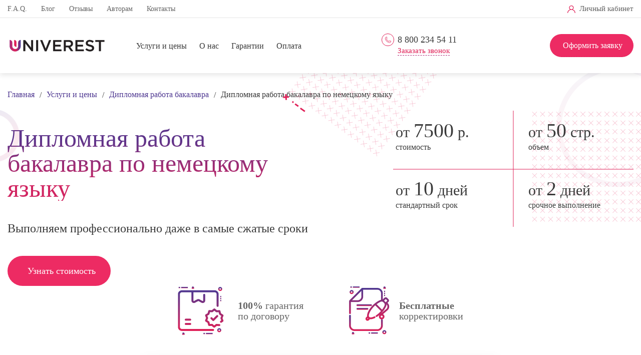

--- FILE ---
content_type: text/html; charset=UTF-8
request_url: https://www.univerest.ru/uslugi/diplomnaya-rabota-bakalavr/nemeckij-yazyk.html
body_size: 150287
content:


<!doctype html>
<html lang="ru">
  <head>
    <meta property="og:url" content="https://www.univerest.ru"/>
    <meta property="og:image" content="https://www.univerest.ru/upload/og2.png"/>

          <script src="https://code.jquery.com/jquery-3.5.1.min.js" crossorigin="anonymous"></script>
      <meta http-equiv="Content-Type" content="text/html; charset=UTF-8" />
<meta name="keywords" content="курсовая, работа, на заказ, услуги, дипломная, диссертация" />
<meta name="description" content="Написание дипломной работы бакалавра по немецкому языку на заказ &#9989; Быстро и качественно &#11088; Недорого &#9989; Лучшая цена в Москве. Сколько стоит заказать дипломную работу бакалавра по немецкому языку? - от 7500 руб." />
<link rel="canonical" href="/uslugi/diplomnaya-rabota-bakalavr/nemeckij-yazyk.html" />
<link href="/bitrix/js/main/core/css/core.min.css?16566193642854" type="text/css" rel="stylesheet" />



<link href="/bitrix/cache/css/s1/u1/kernel_main/kernel_main_v1.css?17101465829804" type="text/css"  rel="stylesheet" />
<link href="/bitrix/js/ui/fonts/opensans/ui.font.opensans.min.css?16566193721861" type="text/css"  rel="stylesheet" />
<link href="/bitrix/js/main/popup/dist/main.popup.bundle.min.css?165661936623459" type="text/css"  rel="stylesheet" />
<link href="/bitrix/cache/css/s1/u1/page_1bef186c64545ea129b6e5b5c53334d9/page_1bef186c64545ea129b6e5b5c53334d9_v1.css?17101466911780" type="text/css"  rel="stylesheet" />
<link href="/bitrix/cache/css/s1/u1/template_5aa178d7666df69d4ca7b85314a0c08c/template_5aa178d7666df69d4ca7b85314a0c08c_v1.css?17101465822217" type="text/css"  data-template-style="true" rel="stylesheet" />
<script type="text/javascript">if(!window.BX)window.BX={};if(!window.BX.message)window.BX.message=function(mess){if(typeof mess==='object'){for(let i in mess) {BX.message[i]=mess[i];} return true;}};</script>
<script type="text/javascript">(window.BX||top.BX).message({'JS_CORE_LOADING':'Загрузка...','JS_CORE_NO_DATA':'- Нет данных -','JS_CORE_WINDOW_CLOSE':'Закрыть','JS_CORE_WINDOW_EXPAND':'Развернуть','JS_CORE_WINDOW_NARROW':'Свернуть в окно','JS_CORE_WINDOW_SAVE':'Сохранить','JS_CORE_WINDOW_CANCEL':'Отменить','JS_CORE_WINDOW_CONTINUE':'Продолжить','JS_CORE_H':'ч','JS_CORE_M':'м','JS_CORE_S':'с','JSADM_AI_HIDE_EXTRA':'Скрыть лишние','JSADM_AI_ALL_NOTIF':'Показать все','JSADM_AUTH_REQ':'Требуется авторизация!','JS_CORE_WINDOW_AUTH':'Войти','JS_CORE_IMAGE_FULL':'Полный размер'});</script>

<script type="text/javascript" src="/bitrix/js/main/core/core.js?1656619365549323"></script>

<script>BX.setJSList(['/bitrix/js/main/core/core_ajax.js','/bitrix/js/main/core/core_promise.js','/bitrix/js/main/polyfill/promise/js/promise.js','/bitrix/js/main/loadext/loadext.js','/bitrix/js/main/loadext/extension.js','/bitrix/js/main/polyfill/promise/js/promise.js','/bitrix/js/main/polyfill/find/js/find.js','/bitrix/js/main/polyfill/includes/js/includes.js','/bitrix/js/main/polyfill/matches/js/matches.js','/bitrix/js/ui/polyfill/closest/js/closest.js','/bitrix/js/main/polyfill/fill/main.polyfill.fill.js','/bitrix/js/main/polyfill/find/js/find.js','/bitrix/js/main/polyfill/matches/js/matches.js','/bitrix/js/main/polyfill/core/dist/polyfill.bundle.js','/bitrix/js/main/core/core.js','/bitrix/js/main/polyfill/intersectionobserver/js/intersectionobserver.js','/bitrix/js/main/lazyload/dist/lazyload.bundle.js','/bitrix/js/main/polyfill/core/dist/polyfill.bundle.js','/bitrix/js/main/parambag/dist/parambag.bundle.js']);
BX.setCSSList(['/bitrix/js/main/core/css/core.css','/bitrix/js/main/lazyload/dist/lazyload.bundle.css','/bitrix/js/main/parambag/dist/parambag.bundle.css']);</script>
<script type="text/javascript">(window.BX||top.BX).message({'AMPM_MODE':false});(window.BX||top.BX).message({'MONTH_1':'Январь','MONTH_2':'Февраль','MONTH_3':'Март','MONTH_4':'Апрель','MONTH_5':'Май','MONTH_6':'Июнь','MONTH_7':'Июль','MONTH_8':'Август','MONTH_9':'Сентябрь','MONTH_10':'Октябрь','MONTH_11':'Ноябрь','MONTH_12':'Декабрь','MONTH_1_S':'января','MONTH_2_S':'февраля','MONTH_3_S':'марта','MONTH_4_S':'апреля','MONTH_5_S':'мая','MONTH_6_S':'июня','MONTH_7_S':'июля','MONTH_8_S':'августа','MONTH_9_S':'сентября','MONTH_10_S':'октября','MONTH_11_S':'ноября','MONTH_12_S':'декабря','MON_1':'янв','MON_2':'фев','MON_3':'мар','MON_4':'апр','MON_5':'май','MON_6':'июн','MON_7':'июл','MON_8':'авг','MON_9':'сен','MON_10':'окт','MON_11':'ноя','MON_12':'дек','DAY_OF_WEEK_0':'Воскресенье','DAY_OF_WEEK_1':'Понедельник','DAY_OF_WEEK_2':'Вторник','DAY_OF_WEEK_3':'Среда','DAY_OF_WEEK_4':'Четверг','DAY_OF_WEEK_5':'Пятница','DAY_OF_WEEK_6':'Суббота','DOW_0':'Вс','DOW_1':'Пн','DOW_2':'Вт','DOW_3':'Ср','DOW_4':'Чт','DOW_5':'Пт','DOW_6':'Сб','FD_SECOND_AGO_0':'#VALUE# секунд назад','FD_SECOND_AGO_1':'#VALUE# секунду назад','FD_SECOND_AGO_10_20':'#VALUE# секунд назад','FD_SECOND_AGO_MOD_1':'#VALUE# секунду назад','FD_SECOND_AGO_MOD_2_4':'#VALUE# секунды назад','FD_SECOND_AGO_MOD_OTHER':'#VALUE# секунд назад','FD_SECOND_DIFF_0':'#VALUE# секунд','FD_SECOND_DIFF_1':'#VALUE# секунда','FD_SECOND_DIFF_10_20':'#VALUE# секунд','FD_SECOND_DIFF_MOD_1':'#VALUE# секунда','FD_SECOND_DIFF_MOD_2_4':'#VALUE# секунды','FD_SECOND_DIFF_MOD_OTHER':'#VALUE# секунд','FD_SECOND_SHORT':'#VALUE#с','FD_MINUTE_AGO_0':'#VALUE# минут назад','FD_MINUTE_AGO_1':'#VALUE# минуту назад','FD_MINUTE_AGO_10_20':'#VALUE# минут назад','FD_MINUTE_AGO_MOD_1':'#VALUE# минуту назад','FD_MINUTE_AGO_MOD_2_4':'#VALUE# минуты назад','FD_MINUTE_AGO_MOD_OTHER':'#VALUE# минут назад','FD_MINUTE_DIFF_0':'#VALUE# минут','FD_MINUTE_DIFF_1':'#VALUE# минута','FD_MINUTE_DIFF_10_20':'#VALUE# минут','FD_MINUTE_DIFF_MOD_1':'#VALUE# минута','FD_MINUTE_DIFF_MOD_2_4':'#VALUE# минуты','FD_MINUTE_DIFF_MOD_OTHER':'#VALUE# минут','FD_MINUTE_0':'#VALUE# минут','FD_MINUTE_1':'#VALUE# минуту','FD_MINUTE_10_20':'#VALUE# минут','FD_MINUTE_MOD_1':'#VALUE# минуту','FD_MINUTE_MOD_2_4':'#VALUE# минуты','FD_MINUTE_MOD_OTHER':'#VALUE# минут','FD_MINUTE_SHORT':'#VALUE#мин','FD_HOUR_AGO_0':'#VALUE# часов назад','FD_HOUR_AGO_1':'#VALUE# час назад','FD_HOUR_AGO_10_20':'#VALUE# часов назад','FD_HOUR_AGO_MOD_1':'#VALUE# час назад','FD_HOUR_AGO_MOD_2_4':'#VALUE# часа назад','FD_HOUR_AGO_MOD_OTHER':'#VALUE# часов назад','FD_HOUR_DIFF_0':'#VALUE# часов','FD_HOUR_DIFF_1':'#VALUE# час','FD_HOUR_DIFF_10_20':'#VALUE# часов','FD_HOUR_DIFF_MOD_1':'#VALUE# час','FD_HOUR_DIFF_MOD_2_4':'#VALUE# часа','FD_HOUR_DIFF_MOD_OTHER':'#VALUE# часов','FD_HOUR_SHORT':'#VALUE#ч','FD_YESTERDAY':'вчера','FD_TODAY':'сегодня','FD_TOMORROW':'завтра','FD_DAY_AGO_0':'#VALUE# дней назад','FD_DAY_AGO_1':'#VALUE# день назад','FD_DAY_AGO_10_20':'#VALUE# дней назад','FD_DAY_AGO_MOD_1':'#VALUE# день назад','FD_DAY_AGO_MOD_2_4':'#VALUE# дня назад','FD_DAY_AGO_MOD_OTHER':'#VALUE# дней назад','FD_DAY_DIFF_0':'#VALUE# дней','FD_DAY_DIFF_1':'#VALUE# день','FD_DAY_DIFF_10_20':'#VALUE# дней','FD_DAY_DIFF_MOD_1':'#VALUE# день','FD_DAY_DIFF_MOD_2_4':'#VALUE# дня','FD_DAY_DIFF_MOD_OTHER':'#VALUE# дней','FD_DAY_AT_TIME':'#DAY# в #TIME#','FD_DAY_SHORT':'#VALUE#д','FD_MONTH_AGO_0':'#VALUE# месяцев назад','FD_MONTH_AGO_1':'#VALUE# месяц назад','FD_MONTH_AGO_10_20':'#VALUE# месяцев назад','FD_MONTH_AGO_MOD_1':'#VALUE# месяц назад','FD_MONTH_AGO_MOD_2_4':'#VALUE# месяца назад','FD_MONTH_AGO_MOD_OTHER':'#VALUE# месяцев назад','FD_MONTH_DIFF_0':'#VALUE# месяцев','FD_MONTH_DIFF_1':'#VALUE# месяц','FD_MONTH_DIFF_10_20':'#VALUE# месяцев','FD_MONTH_DIFF_MOD_1':'#VALUE# месяц','FD_MONTH_DIFF_MOD_2_4':'#VALUE# месяца','FD_MONTH_DIFF_MOD_OTHER':'#VALUE# месяцев','FD_MONTH_SHORT':'#VALUE#мес','FD_YEARS_AGO_0':'#VALUE# лет назад','FD_YEARS_AGO_1':'#VALUE# год назад','FD_YEARS_AGO_10_20':'#VALUE# лет назад','FD_YEARS_AGO_MOD_1':'#VALUE# год назад','FD_YEARS_AGO_MOD_2_4':'#VALUE# года назад','FD_YEARS_AGO_MOD_OTHER':'#VALUE# лет назад','FD_YEARS_DIFF_0':'#VALUE# лет','FD_YEARS_DIFF_1':'#VALUE# год','FD_YEARS_DIFF_10_20':'#VALUE# лет','FD_YEARS_DIFF_MOD_1':'#VALUE# год','FD_YEARS_DIFF_MOD_2_4':'#VALUE# года','FD_YEARS_DIFF_MOD_OTHER':'#VALUE# лет','FD_YEARS_SHORT_0':'#VALUE#л','FD_YEARS_SHORT_1':'#VALUE#г','FD_YEARS_SHORT_10_20':'#VALUE#л','FD_YEARS_SHORT_MOD_1':'#VALUE#г','FD_YEARS_SHORT_MOD_2_4':'#VALUE#г','FD_YEARS_SHORT_MOD_OTHER':'#VALUE#л','CAL_BUTTON':'Выбрать','CAL_TIME_SET':'Установить время','CAL_TIME':'Время','FD_LAST_SEEN_TOMORROW':'завтра в #TIME#','FD_LAST_SEEN_NOW':'только что','FD_LAST_SEEN_TODAY':'сегодня в #TIME#','FD_LAST_SEEN_YESTERDAY':'вчера в #TIME#','FD_LAST_SEEN_MORE_YEAR':'более года назад'});</script>
<script type="text/javascript">(window.BX||top.BX).message({'WEEK_START':'1'});</script>
<script type="text/javascript">(window.BX||top.BX).message({'LANGUAGE_ID':'ru','FORMAT_DATE':'DD.MM.YYYY','FORMAT_DATETIME':'DD.MM.YYYY HH:MI:SS','COOKIE_PREFIX':'BITRIX_SM','SERVER_TZ_OFFSET':'10800','SITE_ID':'s1','SITE_DIR':'/','USER_ID':'','SERVER_TIME':'1763646158','USER_TZ_OFFSET':'0','USER_TZ_AUTO':'Y','bitrix_sessid':'36d91023d17292e9d71e801092b9be45'});</script>


<script type="text/javascript"  src="/bitrix/cache/js/s1/u1/kernel_main/kernel_main_v1.js?1710146670151609"></script>
<script type="text/javascript" src="/bitrix/js/main/popup/dist/main.popup.bundle.min.js?165661936658041"></script>
<script type="text/javascript">BX.setJSList(['/bitrix/js/main/date/main.date.js','/bitrix/js/main/core/core_date.js','/bitrix/js/main/session.js','/bitrix/js/main/pageobject/pageobject.js','/bitrix/js/main/core/core_window.js','/bitrix/js/main/utils.js','/bitrix/js/main/core/core_fx.js']);</script>
<script type="text/javascript">BX.setCSSList(['/bitrix/js/main/core/css/core_date.css','/local/templates/u1/components/bitrix/breadcrumb/header_breadcrumbs/style.css','/local/templates/u1/components/bitrix/news/services_list/bitrix/news.detail/.default/style.css','/local/templates/u1/components/bitrix/news.list/reviews/style.css','/local/templates/u1/components/bitrix/news.list/service_faq/style.css','/local/templates/u1/components/bitrix/menu/top_menu_1/style.css','/local/templates/u1/components/bitrix/menu/top_menu_2/style.css','/local/templates/u1/components/bitrix/menu/footer_menu/style.css']);</script>


<script type="text/javascript">var _ba = _ba || []; _ba.push(["aid", "d73e6a3a1b1714e8ed45c412226c17b9"]); _ba.push(["host", "www.univerest.ru"]); (function() {var ba = document.createElement("script"); ba.type = "text/javascript"; ba.async = true;ba.src = (document.location.protocol == "https:" ? "https://" : "http://") + "bitrix.info/ba.js";var s = document.getElementsByTagName("script")[0];s.parentNode.insertBefore(ba, s);})();</script>


        <!-- Required meta tags -->
    <meta charset="utf-8">
    <!-- <meta id="vp" name="viewport" content="width=device-width, initial-scale=1, shrink-to-fit=no, maximum-scale=1.0, user-scalable=no"> -->
    <meta id="vp" name="viewport" content="width=device-width, initial-scale=1, shrink-to-fit=no">

          <meta name="robots" content="index, follow">
    
          <link rel="canonical" href="https://www.univerest.ru/uslugi/diplomnaya-rabota-bakalavr/" />
    
    
    <script>
    window.onload = function() {
        // if (screen.width < 375) {
        //     var mvp = document.getElementById('vp');
        //     mvp.setAttribute('content','width=375, initial-scale=1 , shrink-to-fit=no');
        // }
        if (screen.width >= 375 && screen.width <= 480) {
            var mvp = document.getElementById('vp');
            mvp.setAttribute('content','width=375, initial-scale=1 , shrink-to-fit=no');
        }
    }
    </script>
	<script type="text/javascript">!function(){var t=document.createElement("script");t.type="text/javascript",t.async=!0,t.src='https://vk.ru/js/api/openapi.js?169',t.onload=function(){VK.Retargeting.Init("VK-RTRG-1439384-h8MgT"),VK.Retargeting.Hit()},document.head.appendChild(t)}();</script>
	<noscript><img src="https://vk.ru/rtrg?p=VK-RTRG-1439384-h8MgT" style="position:fixed; left:-999px;" alt=""/></noscript>



            <!-- Bootstrap CSS -->
        <link rel="stylesheet" href="https://cdn.jsdelivr.net/npm/bootstrap@4.5.3/dist/css/bootstrap.min.css" integrity="sha384-TX8t27EcRE3e/ihU7zmQxVncDAy5uIKz4rEkgIXeMed4M0jlfIDPvg6uqKI2xXr2" crossorigin="anonymous">
        
    
        
          <!-- Yandex.Metrika counter -->
          <script type="text/javascript" >
             (function(m,e,t,r,i,k,a){m[i]=m[i]||function(){(m[i].a=m[i].a||[]).push(arguments)};
             m[i].l=1*new Date();k=e.createElement(t),a=e.getElementsByTagName(t)[0],k.async=1,k.src=r,a.parentNode.insertBefore(k,a)})
             (window, document, "script", "https://mc.yandex.ru/metrika/tag.js", "ym");

             ym(13442608, "init", {
                  clickmap:true,
                  trackLinks:true,
                  accurateTrackBounce:true,
                  webvisor:true
             });
          </script>
          <noscript><div><img src="https://mc.yandex.ru/watch/13442608" style="position:absolute; left:-9999px;" alt="" /></div></noscript>
          <!-- /Yandex.Metrika counter -->

        
        <!-- Global site tag (gtag.js) - Google Analytics -->
        <script async src="https://www.googletagmanager.com/gtag/js?id=UA-157276138-1"></script>
        <script>
          window.dataLayer = window.dataLayer || [];
          function gtag(){dataLayer.push(arguments);}
          gtag('js', new Date());

          gtag('config', 'UA-157276138-1');
        </script>
        <script src="https://www.google.com/recaptcha/api.js"  async defer></script>
        <link rel="stylesheet" href="/local/templates/u1/css/slimselect.min.css">
        <link rel="stylesheet" href="/local/templates/u1/fonts/stylesheet.css?v=1763646157">
        <!-- <link rel="stylesheet" href="/local/templates/u1/fonts/Gotham/stylesheet.css?v=1763646157"> -->
    
	  <link rel="stylesheet" href="/local/templates/u1/css/style.css">
	  <link rel="stylesheet" href="/local/templates/u1/css/media.css">

              
    
    <title>Дипломная работа бакалавра по немецкому языку на заказ: Цена в Москве</title>
  </head>
  <body oncopy="return false" class="page_uslugidiplomnaya-rabota-bakalavrnemeckij-yazyk.html  detail_service ">

            <header class="d-none d-lg-block">
      <div class="head_top">
        <div class="container">
          <div class="row head_top_wrapper">
            <div class="col-xl-7 col-lg-6">
              
<ul class="d-flex top_menu">

			<li><a class="noborder" href="/faq/">F.A.Q.</a></li>
	
			<li><a class="noborder" href="/blog/">Блог</a></li>
	
			<li><a class="noborder" href="/reviews/">Отзывы</a></li>
	
			<li><a class="noborder" href="/authors/">Авторам</a></li>
	
			<li><a class="noborder" href="/contacts/">Контакты</a></li>
	

</ul>
            </div>
            <div class="col-xl-2 col-lg-3 social_wrapper d-flex align-items-center justify-content-center">
                                            <a class="vk noborder" title="Вконтакте" target="_blank" href="https://vk.me/univerest_group"></a>
              
              
                              <a class="wt noborder" title="WhatsApp" href="whatsapp://send?phone=+79955056822"></a>
              
                              <!-- tg://resolve?domain=univerest -->
                <a class="tg noborder" title="Telegram" href="tg://resolve?domain=help_student_univerest"></a>
              
                          </div>
            <div class="col-xl-3 col-lg-3 text-right lk_wrapper">
              <a class="lk_btn noborder" href="/cabinet/">Личный кабинет</a>
            </div>
          </div>
        </div>
      </div>
      <div class="head_bottom">
        <div class="container">
          <div class="row head_bottom_wrapper">
            <div class="col-xl-7 col-lg-12 d-flex align-items-center lg_between">
              <a href="/" class="top_logo noborder"></a>
              
<ul class="d-flex head_bottom_menu">

			<li><a class="noborder" href="/uslugi/" class="selected">Услуги и цены</a></li>
	
			<li><a class="noborder" href="/about/">О нас</a></li>
	
			<li><a class="noborder" href="/guarantee/">Гарантии</a></li>
	
			<li><a class="noborder" href="/payments/">Оплата</a></li>
	

</ul>
            </div>
            <div class="col-xl-2 col-lg-6 d-flex flex-column justify-content-center align-items-center_ header_two_row header_phone">
                              <div class="head_phone_wrapper">
                                  <a class="header_phone_link noborder" href="tel:88002345411">8 800 234 54 11</a>
                                </div>
              
              <div class="callback_wrapper">
                <a href="#" data-toggle="modal" data-target="#callback">Заказать звонок</a>
              </div>
            </div>
            <div class="col-xl-3 col-lg-6 d-flex align-items-center justify-content-end header_two_row header_order">
              <a class="top_request" href="/form_order/">Оформить заявку</a>
            </div>
          </div>
        </div>
      </div>
    </header>

    <div class="mobile_menu d-lg-none">
      <div class="container">
        <div class="mobile_top d-flex justify-content-between">
          <a href="/" class="top_logo"></a>
          <div class="mobile_right d-flex align-items-center">
            <a href="/cabinet/" class="mobile_lk"></a>
            <a href="#" class="mobile_menu_btn"></a>
          </div>
        </div>
      </div>
      <div class="mobile_menu_wrapper">
        <div class="container">
          <div class="d-flex flex-column align-items-center justify-content-center">

            
<ul class="d-flex top_menu">

			<li><a class="noborder" href="/uslugi/" class="selected">Услуги и цены</a></li>
	
			<li><a class="noborder" href="/about/">О нас</a></li>
	
			<li><a class="noborder" href="/guarantee/">Гарантии</a></li>
	
			<li><a class="noborder" href="/payments/">Оплата</a></li>
	

</ul>

            
<ul class="d-flex top_menu">

			<li><a class="noborder" href="/faq/">F.A.Q.</a></li>
	
			<li><a class="noborder" href="/blog/">Блог</a></li>
	
			<li><a class="noborder" href="/reviews/">Отзывы</a></li>
	
			<li><a class="noborder" href="/authors/">Авторам</a></li>
	
			<li><a class="noborder" href="/contacts/">Контакты</a></li>
	

</ul>

            <div class="d-flex flex-column justify-content-center header_two_row header_phone">
                              <div class="head_phone_wrapper">
                                      <a class="header_phone_link" href="tel:88002345411">8 800 234 54 11</a>
                                  </div>
                            <div class="callback_wrapper">
                <a href="#" data-toggle="modal" data-target="#callback">Заказать звонок</a>
              </div>
            </div>
            <div class="d-flex align-items-center header_two_row header_order">
              <a class="top_request" href="/form_order/">Оформить заявку</a>
            </div>
          </div>

        </div>
      </div>
    </div>

                                  
    
	<div class="blog_header_detail">
  <div class="container">
    <div class="breadcrumbs_wrapper">
      <link href="/bitrix/css/main/font-awesome.css?165661935728777" type="text/css" rel="stylesheet" />
<div class="bx-breadcrumb" itemprop="http://schema.org/breadcrumb" itemscope itemtype="http://schema.org/BreadcrumbList">
			<div class="bx-breadcrumb-item" id="bx_breadcrumb_0" itemprop="itemListElement" itemscope itemtype="http://schema.org/ListItem">
				
				<a class="noborder" href="/" title="Главная" itemprop="item">
					<span itemprop="name">Главная</span>
				</a>
				<meta itemprop="position" content="1" />
			</div>
			<div class="bx-breadcrumb-item" id="bx_breadcrumb_1" itemprop="itemListElement" itemscope itemtype="http://schema.org/ListItem">
				<i class="breadcrump-arrow">/</i>
				<a class="noborder" href="/uslugi/" title="Услуги и цены" itemprop="item">
					<span itemprop="name">Услуги и цены</span>
				</a>
				<meta itemprop="position" content="2" />
			</div>
			<div class="bx-breadcrumb-item" id="bx_breadcrumb_2" itemprop="itemListElement" itemscope itemtype="http://schema.org/ListItem">
				<i class="breadcrump-arrow">/</i>
				<a class="noborder" href="/uslugi/diplomnaya-rabota-bakalavr.html" title="Дипломная работа бакалавра" itemprop="item">
					<span itemprop="name">Дипломная работа бакалавра</span>
				</a>
				<meta itemprop="position" content="3" />
			</div>
			<div class="bx-breadcrumb-item">
				<i class="breadcrump-arrow">/</i>
				<span>Дипломная работа бакалавра по немецкому языку</span>
			</div><div style="clear:both"></div></div>    </div>
  </div>
</div>



<section class="promo">
   <div class="container">
      <div class="row">
         <div class="col-xl-6 col-lg-6 services_detail_fix">
            <h1 class="promo_title">
               Дипломная работа бакалавра по немецкому языку            </h1>
            <!-- <div class="promo_subtitle">
               Выполняем профессионально даже в самые сжатые сроки
            </div>
            <div class="promo_btn d-none d-lg-block">
               <a class="noborder" href="#">Узнать стоимость</a>
            </div> -->
            <div class="promo_subtitle d-lg-block d-none">
               Выполняем профессионально даже в самые сжатые сроки
            </div>
            <div class="promo_btn">
               <a class="noborder" href="#">Узнать стоимость</a>
            </div>
         </div>
         <div class="col-xl-6 col-lg-6 promo_right_col">
            <div class="promo_right d-flex justify-content-end align-items-start flex-wrap">
               <div class="promo_cell">
                  <div class="cell_title">
                     от <span>7500</span> р.
                  </div>
                  <div class="cell_desc">
                     стоимость
                  </div>
               </div>
               <div class="promo_cell">
                  <div class="cell_title">
                                          от <span>50</span> стр.                  </div>
                  <div class="cell_desc">
                     объем
                  </div>
               </div>
               <div class="promo_cell">
                  <div class="cell_title">
                     от <span>10</span> дней                  </div>
                  <div class="cell_desc">
                     стандартный срок
                  </div>
               </div>
               <div class="promo_cell">
                  <div class="cell_title">
                     от <span>2</span> дней                  </div>
                  <div class="cell_desc">
                     срочное выполнение
                  </div>
               </div>
            </div>
            <!-- <div class="promo_btn d-lg-none d-md-block">
               <a class="noborder" href="#">Узнать стоимость</a>
            </div> -->
            <div class="promo_subtitle d-lg-none d-md-block">
               Выполняем профессионально даже в самые сжатые сроки
            </div>
         </div>
         <div class="col-xl-12 col-lg-12 d-flex flex-column flex-md-row align-items-center justify-content-center promo_icon_wrapper">
            <div class="promo_icon promo1 d-flex align-items-center">
               <div>
                  <b>100%</b> гарантия<br>
                  по договору
               </div>
            </div>
            <div class="promo_icon promo2 d-flex align-items-center">
               <div>
                  <b>Бесплатные</b><br>
                  корректировки
               </div>
            </div>
         </div>
      </div>
   </div>
</section>


<section class="main_form">
   <div class="container">
      <div class="main_form_wrapper d-flex justify-content-center align-items-center">
         <form class="form_container" id="orderForm">
                          <div class="form_title">
                Узнать стоимость
              </div>
                        <div class="form_subtitle d-none d-sm-block">
               Заполните максимально все поля и узнайте стоимость!<br>
               Это бесплатно и ни к чему не обязывает :)
            </div>
            <div class="form_subtitle d-block d-sm-none">
               Заполните все поля <br>
               Это бесплатно и ни к чему не обязывает
            </div>
            <div class="row form_item">
               <div class="col-xl-12 col-lg-12 col_item data_js">
                  <div class="row_title">
                     Тип работы *
                  </div>
                  <select id="slim-select" required_="" name="ordTYPE">
                    <option data-placeholder="true"></option>
                                          <option value="15862" >Автореферат</option>
                                          <option value="17610" >Аналитическая работа</option>
                                          <option value="15858" >Аннотация</option>
                                          <option value="2525" >Аспирантский реферат</option>
                                          <option value="15863" >Аттестационная работа</option>
                                          <option value="4146" >Бизнес-план</option>
                                          <option value="15865" >Билеты к экзаменам</option>
                                          <option value="3780" >Введение</option>
                                          <option value="2740" >ВКР (Выпускная квалификационная работа)</option>
                                          <option value="2501" >Дипломная работа</option>
                                          <option value="3980" >Дипломная работа MBA</option>
                                          <option value="3733" >Дипломная работа бакалавра</option>
                                          <option value="15864" >Дипломная работа для колледжа</option>
                                          <option value="3784" >Диссертация докторская</option>
                                          <option value="2524" >Диссертация кандидатская</option>
                                          <option value="2523" >Диссертация магистерская</option>
                                          <option value="15867" >Дневник по практике</option>
                                          <option value="2522" >Доклад</option>
                                          <option value="15869" >Домашняя работа</option>
                                          <option value="2528" >Задачи</option>
                                          <option value="3781" >Заключение</option>
                                          <option value="11056" >Индивидуальное задание</option>
                                          <option value="15868" >Исправление и доработка готовой работы</option>
                                          <option value="15870" >Кейс</option>
                                          <option value="4148" >Компьютерный чертеж</option>
                                          <option value="15871" >Конспект</option>
                                          <option value="2526" >Контрольная работа</option>
                                          <option value="15872" >Копирайтинг</option>
                                          <option value="3728" >Корректировка дипломной работы</option>
                                          <option value="3723" >Корректировка курсовой работы</option>
                                          <option value="17607" >Корректировка работы</option>
                                          <option value="2520" >Курсовая работа</option>
                                          <option value="11054" >Лабораторная работа</option>
                                          <option value="15866" >Литературный обзор</option>
                                          <option value="15874" >Монография</option>
                                          <option value="4149" >Набор текста (компьютерный)</option>
                                          <option value="15860" >Научная статья</option>
                                          <option value="15875" >НИР (Научно-исследовательская работа)</option>
                                          <option value="2716" >Онлайн-тест</option>
                                          <option value="3774" >Отзыв</option>
                                          <option value="2527" >Отчет по практике</option>
                                          <option value="15877" >Отчет по преддипломной практике</option>
                                          <option value="15876" >Отчет по производственной практике</option>
                                          <option value="17602" >Перевод документов</option>
                                          <option value="17600" >Перевод инструкций</option>
                                          <option value="17601" >Перевод сайтов</option>
                                          <option value="17606" >Перевод статей</option>
                                          <option value="2502" >Перевод текста</option>
                                          <option value="17605" >Перевод технического текста</option>
                                          <option value="17603" >Перевод юридического текста</option>
                                          <option value="3739" >План работы</option>
                                          <option value="17608" >Повышение оригинальности</option>
                                          <option value="4147" >Подбор литературы</option>
                                          <option value="3749" >Поднятие оригинальности дипломной работы</option>
                                          <option value="3720" >Поднятие оригинальности курсовой работы</option>
                                          <option value="15878" >Практическая работа</option>
                                          <option value="2533" >Презентация</option>
                                          <option value="17609" >Проверка работ на уникальность, корректность, орфографию</option>
                                          <option value="15879" >Публикация статьи</option>
                                          <option value="15880" >Раздаточный материал (речь, аннотация, презентация)</option>
                                          <option value="11055" >РГР (Расчетно-графическая работа)</option>
                                          <option value="17599" >Редактирование курсовой работы</option>
                                          <option value="15873" >Рерайт</option>
                                          <option value="2521" >Реферат</option>
                                          <option value="2742" >Рецензия</option>
                                          <option value="15881" >Речь и презентация</option>
                                          <option value="2532" >Речь на защиту</option>
                                          <option value="3778" >Решение задач</option>
                                          <option value="15882" >Самостоятельная работа</option>
                                          <option value="17611" >Сессия под ключ</option>
                                          <option value="15883" >Сочинение</option>
                                          <option value="17598" >Срочный заказ курсовой работы</option>
                                          <option value="17604" >Срочный перевод текста</option>
                                          <option value="2530" >Статья</option>
                                          <option value="15859" >Статья ВАК</option>
                                          <option value="15861" >Статья для диссертации</option>
                                          <option value="17597" >Структурирование курсовой работы</option>
                                          <option value="15884" >Творческая работа</option>
                                          <option value="15886" >Часть дипломной работы</option>
                                          <option value="15888" >Часть кандидатской диссертации</option>
                                          <option value="15887" >Часть магистерской диссертации</option>
                                          <option value="2529" >Экзаменационные билеты</option>
                                          <option value="2531" >Эссе</option>
                                          <option value="2534" >Другая работа</option>
                                      </select>
                  <input class="other_input other_type" name="ordTYPEother" value="" type="text" placeholder="Впишите значение">
               </div>
            </div>
            <div class="row form_item">
               <div class="col-xl-12 col-lg-12 col_item data_js">
                  <div class="row_title">
                     Дисциплина <span class="d-none d-lg-inline">(специальность для дипломов и диссертаций)</span> *
                  </div>
                  <input type="text" name="ordPROF" value="" placeholder="Укажите предмет">
               </div>
            </div>
            <div class="row form_item">
               <div class="col-xl-12 col-lg-12 col_item">
                  <div class="row_title">
                     Тема работы
                  </div>
                  <input type="text" name="ordSUBJECT" value="" placeholder="Укажите тему Вашей работы">
               </div>
            </div>
            <div class="row form_item">
               <div class="col-xl-4 col-lg-4 col_item data_js">
                  <div class="row_title">
                     Объем страниц *
                  </div>
                  <input type="text" inputmode="numeric" name="ordPAGES" value="" required_="" placeholder="Только число">
               </div>
               <div class="col-xl-4 col-lg-4 col_item data_js">
                  <div class="row_title">
                     Срок сдачи *
                  </div>
                  <input type="text" name="ordDEADLINE" class="calendar"  value="" onclick="BX.calendar({node: this, field: this, bTime: false});" required_="" placeholder="Выберите дату">
               </div>
               <div class="col-xl-4 col-lg-4 col_item data_js_">
                  <div class="row_title">
                     Оригинальность, %
                  </div>
                  <select id="slim-select2" name="ordORIGIN">
                    <option data-placeholder="true"></option>
                                          <option value="7897" >Без ори-ти</option>
                                          <option value="3961" >30%</option>
                                          <option value="4733" >40%</option>
                                          <option value="3729" >50%</option>
                                          <option value="2536" >60%</option>
                                          <option value="2537" >70%</option>
                                          <option value="2538" >80%</option>
                                          <option value="2539" >85%</option>
                                          <option value="2699" >90%</option>
                                          <option value="2540" >Другая</option>
                                      </select>
                  <input class="other_input other_origin" name="ordORIGINother" value="" type="text" placeholder="Только число">
               </div>
            </div>
            <div class="form_added_btn_wrapper">
               <a href="#" class="form_added_btn">Дополнительные параметры</a>
            </div>
            <div class="form_added_wrapper">
               <div class="row form_item">
                  <div class="col-xl-6 col-lg-6 col_item">
                     <div class="row_title">
                        Система проверки оригинальности
                     </div>
                     <select id="slim-select3" name="orderCHECKING">
                                                <option value="Antiplagiat.ru">Antiplagiat.ru</option>
                                                <option value="Антиплагиат.ВУЗ">Антиплагиат.ВУЗ</option>
                                                <option value="Advego Plagiatus">Advego Plagiatus</option>
                                                <option value="eTXT Антиплагиат">eTXT Антиплагиат</option>
                                                <option value="Text.ru">Text.ru</option>
                                                <option value="Руконтекст">Руконтекст</option>
                                                <option value="other">Другая</option>
                                            </select>
                     <input class="other_input other_checking" name="orderCHECKINGother" value="" type="text" placeholder="Впишите значение">
                  </div>
                  <div class="col-xl-6 col-lg-6 col_item">
                     <div class="row_title">
                        Гарантийный срок
                     </div>
                     <select id="slim-select4" name="ordWARANTY">
                                                <option value="14 календарных дней">14 календарных дней</option>
                                                <option value="1 месяц + 10% к цене">1 месяц + 10% к цене</option>
                                                <option value="2 месяца + 15% к цене">2 месяца + 15% к цене</option>
                                            </select>
                  </div>
               </div>
               <div class="row form_item font-style">
                  <div class="col-xl-4 col-lg-4 col_item">
                     <div class="row_title">
                        Шрифт
                     </div>
                     <select id="slim-select5" name="ordFONT">
                                                <option value="2510" >Times New Roman 12 pt</option>
                                                <option value="2509" selected>Times New Roman 14 pt</option>
                                                <option value="2698" >Times New Roman 16 pt</option>
                                                <option value="2535" >Другой</option>
                                            </select>
                     <input class="other_input other_font" name="ordFONTother" value="" type="text" placeholder="Впишите значение">
                  </div>
                  <div class="col-xl-4 col-lg-4 col_item">
                     <div class="row_title">
                        Дата защиты работы
                     </div>
                     <input type="text" name="ordDEFENSE" class="calendar" value="" onclick="BX.calendar({node: this, field: this, bTime: false});" placeholder="Выберите дату">
                  </div>
                  <div class="col-xl-4 col-lg-4 col_item">
                     <div class="row_title">
                        Время для связи
                     </div>
                     <input type="text" name="userTIME" value="" placeholder="Когда связаться?">
                  </div>
               </div>
               <div class="row form_item">
                  <div class="col-xl-6 col-lg-6 col_item">
                     <div class="row_title">
                        График получения проекта
                     </div>
                     <textarea type="text" name="userSCHEDULE" value="" placeholder="Укажите в какие этапы Вы бы хотели получать проект"></textarea>
                  </div>
                  <div class="col-xl-6 col-lg-6 col_item">
                     <div class="row_title">
                        Дополнительная информация
                     </div>
                     <textarea type="text" name="ordNOTE" value="" placeholder="Укажите все дополнительные пожелания, которые у Вас имеются"></textarea>
                  </div>
               </div>
               <div class="row form_item">
                  <div class="col-xl-12 col-lg-12 col_item">
                     <div class="row_title">
                        Методические указания
                     </div>
                     <label class="form_file"> <input type="file" name="ordFILESmethod[]" value="" placeholder=""> </label>
                  </div>
               </div>
               <div class="row form_item add_files_wrapper">
                  <div class="col-xl-12 col-lg-12 col_item">
                     <div class="row_title">
                        Дополнительные файлы
                     </div>
                     <label class="form_file"> <input type="file" name="ordFILES[]" value="" placeholder=""> </label>
                  </div>
               </div>
               <div class="row form_item add_file_btn_wrapper">
                  <div class="col-xl-12 col-lg-12 col_item">
                     <a href="#" class="add_file">Добавить еще файл</a>
                  </div>
               </div>
               <div class="row form_item">
                  <div class="col-xl-4 col-lg-4 col_item">
                     <div class="row_title">
                        Учебное заведение
                     </div>
                     <input type="text" name="ordVUZ" value="" placeholder="Впишите название">
                  </div>
                  <div class="col-xl-4 col-lg-4 col_item">
                     <div class="row_title">
                        Специальность
                     </div>
                     <input type="text" name="userPROF" value="" placeholder="Впишите спец-сть">
                  </div>
                  <div class="col-xl-4 col-lg-4 col_item">
                     <div class="row_title">
                        Курс
                     </div>
                     <input type="text" name="ordCOURSE" value="" placeholder="Укажите Ваш курс">
                  </div>
               </div>
               <div class="row form_item">
                  <div class="col-xl-12 col-lg-12 col_item">
                     <div class="row_title">
                        Город
                     </div>
                     <select id="slim-select6" name="ordCITY">
                       <option data-placeholder="true"></option>
                                                <option value="Москва">Москва</option>
                                                <option value="Архангельск">Архангельск</option>
                                                <option value="Астрахань">Астрахань</option>
                                                <option value="Барнаул">Барнаул</option>
                                                <option value="Белгород">Белгород</option>
                                                <option value="Брянск">Брянск</option>
                                                <option value="Великий Новгород">Великий Новгород</option>
                                                <option value="Владивосток">Владивосток</option>
                                                <option value="Владикавказ">Владикавказ</option>
                                                <option value="Владимир">Владимир</option>
                                                <option value="Волгоград">Волгоград</option>
                                                <option value="Вологда">Вологда</option>
                                                <option value="Воронеж">Воронеж</option>
                                                <option value="Екатеринбург">Екатеринбург</option>
                                                <option value="Иваново">Иваново</option>
                                                <option value="Ижевск">Ижевск</option>
                                                <option value="Иркутск">Иркутск</option>
                                                <option value="Йошкар-Ола">Йошкар-Ола</option>
                                                <option value="Казань">Казань</option>
                                                <option value="Калининград">Калининград</option>
                                                <option value="Калуга">Калуга</option>
                                                <option value="Кемерово">Кемерово</option>
                                                <option value="Киров">Киров</option>
                                                <option value="Кострома">Кострома</option>
                                                <option value="Краснодар">Краснодар</option>
                                                <option value="Красноярск">Красноярск</option>
                                                <option value="Курган">Курган</option>
                                                <option value="Курск">Курск</option>
                                                <option value="Липецк">Липецк</option>
                                                <option value="Махачкала">Махачкала</option>
                                                <option value="Мурманск">Мурманск</option>
                                                <option value="Нижний Новгород">Нижний Новгород</option>
                                                <option value="Новосибирск">Новосибирск</option>
                                                <option value="Омск">Омск</option>
                                                <option value="Орёл">Орёл</option>
                                                <option value="Оренбург">Оренбург</option>
                                                <option value="Пенза">Пенза</option>
                                                <option value="Пермь">Пермь</option>
                                                <option value="Петрозаводск">Петрозаводск</option>
                                                <option value="Псков">Псков</option>
                                                <option value="Ростов-на-Дону">Ростов-на-Дону</option>
                                                <option value="Рязань">Рязань</option>
                                                <option value="Самара">Самара</option>
                                                <option value="Санкт-Петербург">Санкт-Петербург</option>
                                                <option value="Саранск">Саранск</option>
                                                <option value="Саратов">Саратов</option>
                                                <option value="Севастополь">Севастополь</option>
                                                <option value="Симферополь">Симферополь</option>
                                                <option value="Смоленск">Смоленск</option>
                                                <option value="Ставрополь">Ставрополь</option>
                                                <option value="Сыктывкар">Сыктывкар</option>
                                                <option value="Тамбов">Тамбов</option>
                                                <option value="Тверь">Тверь</option>
                                                <option value="Томск">Томск</option>
                                                <option value="Тула">Тула</option>
                                                <option value="Тюмень">Тюмень</option>
                                                <option value="Улан-Удэ">Улан-Удэ</option>
                                                <option value="Ульяновск">Ульяновск</option>
                                                <option value="Уфа">Уфа</option>
                                                <option value="Хабаровск">Хабаровск</option>
                                                <option value="Чебоксары">Чебоксары</option>
                                                <option value="Челябинск">Челябинск</option>
                                                <option value="Чита">Чита</option>
                                                <option value="Южно-Сахалинск">Южно-Сахалинск</option>
                                                <option value="Якутск">Якутск</option>
                                                <option value="Ярославль">Ярославль</option>
                                                <option value="othercity">Другой город</option>
                                            </select>
                     <input name="ordCITYother" class="other_input other_city" value="" type="text" placeholder="Впишите значение">
                  </div>
               </div>
            </div>
            <div class="row form_item connect_type_wrapper">
               <div class="col-xl-6 col-lg-6 col_item data_js">
                  <div class="row_title">
                     Фамилия и имя *
                  </div>
                  <input type="text" name="ordNAME" value="" required_="" placeholder="Иванов Иван">
               </div>
               <div class="col-xl-6 col-lg-6 col_item connect_type">
                  <div class="row_title">
                     Способ связи
                  </div>
                  <select id="slim-select7" name="ordCONNECT">
                    <option data-placeholder="true"></option>
                                          <option value="WhatsApp">WhatsApp</option>
                                          <option value="Телефон">Телефон</option>
                                          <option value="Vk.ru">Vk.ru</option>
                                          <option value="E-mail">E-mail</option>
                                          <option value="Telegram">Telegram</option>
                                      </select>
               </div>
            </div>
            <div class="row form_item connect_type_mobile">
               <div class="col-xl-4 col-lg-4 col_item data_js">
                  <div class="row_title">
                     Почта *
                  </div>
                  <input type="email" name="ordEMAIL" value="" required_="" placeholder="E-mail">
               </div>
               <div class="col-xl-4 col-lg-4 col_item data_js">
                  <div class="row_title">
                     Телефон *
                  </div>
                  <input type="phone" inputmode="numeric" class="phone_" name="ordPHONE" value="" required_="" placeholder="8-999-55-888-99">
               </div>
               <div class="col-xl-4 col-lg-4 col_item vk_connect_wrapper">
                  <div class="row_title">
                     Страница VK
                  </div>
                  <input type="text" name="ordVK" value="" placeholder="https://vk.ru">
               </div>
            </div>
            <div class="form_footer">
               <div class="form_footer_btn_wrapper">
                  <button class="send_js" type="submit">Узнать стоимость</button>
                  <div class="g-recaptcha" data-sitekey="6LcVmpQpAAAAALyGrWAhEIXguchxuGlHfE56n0cn" data-callback="submitOrderForm" data-size="invisible"></div>
               </div>
               <div class="error_order">
                 <p></p>
               </div>
               <div class="form_footer_text">
                  Нажатием на кнопку "Узнать стоимость" Вы даете согласие на обработку персональных <br>
                  данных на условиях и в целях <a href="/privacy_policy/">политики конфиденциальности</a>
               </div>
            </div>
         </form>
      </div>
   </div>
</section>

<section class="feature_1 sp-60">
   <div class="container">
      <h2 class="section_title">
         Чем же мы так надёжны?
      </h2>
      <div class="feature_icon_wrapper">
         <div class="row">
            <div class="col-xl-3 col-lg-6 col-md-6 f1 feature_icon">
               <div class="feature_title">
                  Юридическая защита
               </div>
               <div class="feature_desc">
                  Несём ответственность по договору, который заключаем с каждым клиентом с указанием чёткого задания
               </div>
               <a class="noborder" href="/guarantee/#guarantee_item_7_top"></a>
            </div>
            <div class="col-xl-3 col-lg-6 col-md-6 f2 feature_icon">
               <div class="feature_title">
                  Качественно и строго в срок
               </div>
               <div class="feature_desc">
                  Решительно отвечаем за соблюдение срока и требований, все проекты проходят тщательную проверку перед отправкой
               </div>
               <a class="noborder" href="/guarantee/#guarantee_item_8_top"></a>
            </div>
            <div class="col-xl-3 col-lg-6 col-md-6 f3 feature_icon">
               <div class="feature_title">
                  Бесплатные доработки до 2 мес.
               </div>
               <div class="feature_desc">
                  В наши услуги всегда включены любые корректировки в пределах исходных данных вплоть до защиты в учебном заведении
               </div>
               <a class="noborder" href="/guarantee/#guarantee_item_9_top"></a>
            </div>
            <div class="col-xl-3 col-lg-6 col-md-6 f4 feature_icon">
               <div class="feature_title">
                  Менеджер и автор 24/7
               </div>
               <div class="feature_desc">
                  Индивидуальный подход к каждому заказчику путём сопровождения персональным менеджером и общением с автором напрямую
               </div>
               <a class="noborder" href="/guarantee/#guarantee_item_10_top"></a>
            </div>
         </div>
         <div class="row">
            <div class="col-xl-12 d-flex justify-content-center align-items-center">
               <div class="anonymous">
                  P.S. При необходимости предоставим полную анонимность
                  <a class="noborder" href="/guarantee/#guarantee_item_11_top"></a>
               </div>
            </div>
         </div>
      </div>
   </div>
</section>




<section class="job sp-60">
   <div class="container">
      <h2 class="section_title">
         Как мы работаем?
      </h2>
      <div class="job_wrapper">
         <div class="row">
            <div class="col-xl-3 col-lg-6 col-md-6 job_item_wrapper d-flex justify-content-center">
               <div class="job_item j1 d-flex flex-column justify-content-center align-items-center">
                  <div class="job_inner">
                     <div class="job_num">
                        1
                     </div>
                     <div class="job_desc">
                        Уточняем все требования по<br>
                        заказу, высчитываем <br>
                        стоимость <br>
                        <br>
                     </div>
                  </div>
               </div>
            </div>
            <div class="col-xl-3 col-lg-6 col-md-6 job_item_wrapper d-flex justify-content-center">
               <div class="job_item j2 d-flex flex-column justify-content-center align-items-center">
                  <div class="job_inner">
                     <div class="job_num">
                        2
                     </div>
                     <div class="job_desc">
                        После внесения предоплаты <br>
                        лучший в рейтинге автор <br>
                        приступает к работе <br>
                        <br>
                     </div>
                  </div>
               </div>
            </div>
            <div class="col-xl-3 col-lg-6 col-md-6 job_item_wrapper d-flex justify-content-center">
               <div class="job_item j3 d-flex flex-column justify-content-center align-items-center">
                  <div class="job_inner">
                     <div class="job_num">
                        3
                     </div>
                     <div class="job_desc">
                        Проверяем готовый <br>
                        материал и после 100% <br>
                        оплаты передаем <br>
                        результат
                     </div>
                  </div>
               </div>
            </div>
            <div class="col-xl-3 col-lg-6 col-md-6 job_item_wrapper d-flex justify-content-center">
               <div class="job_item j4 d-flex flex-column justify-content-center align-items-center">
                  <div class="job_inner">
                     <div class="job_num">
                        4
                     </div>
                     <div class="job_desc">
                        Ожидаем обратную связь <br>
                        и выполняем <br>
                        корректировки при <br>
                        необходимости
                     </div>
                  </div>
               </div>
            </div>
         </div>
      </div>
   </div>
</section>



<section class="reviews">
  <div class="container">
    <h2 class="section_title">
      Отзывы довольных студентов
    </h2>

    <div class="rating_score">
            Рейтинг <span>4.9</span> на основании <span>18347</span> отзывов    </div>

    <div class="container">
      <div class="rev_slider">

										        <div class="rev_slide" id_="bx_3218110189_14103">
	          <div class="slide_inner">
	            <div class="slide_inner_reviews d-flex flex-column justify-content-between">
								<div class="slide_top">
									<div class="slide_person">
										Евгений, Москва									</div>
									<div class="slide_description">
																				Обращался за помощью по физике, автор сделал всё чётко и понятно объяснил сложные моменты. Спасибо<br />
                    									</div>
								</div>
								<div class="slide_bottom">
									<div class="d-flex justify-content-between align-items-center">
											<div class="rating-wrapper d-flex align-items-center">
												<div class="rating-area">
													<label title="Оценка «5»" class="active"></label>
													<label title="Оценка «4»" class="active"></label>
													<label title="Оценка «3»" class="active"></label>
													<label title="Оценка «2»" class="active"></label>
													<label title="Оценка «1»" class="active"></label>
												</div>
											</div>
											<div class="slide_date">
												04.10.2025											</div>
									</div>
								</div>
	            </div>
	          </div>
	        </div>
										        <div class="rev_slide" id_="bx_3218110189_14086">
	          <div class="slide_inner">
	            <div class="slide_inner_reviews d-flex flex-column justify-content-between">
								<div class="slide_top">
									<div class="slide_person">
										Анна, Уфа									</div>
									<div class="slide_description">
																				Спасибо большое за оперативность и качество работы                    									</div>
								</div>
								<div class="slide_bottom">
									<div class="d-flex justify-content-between align-items-center">
											<div class="rating-wrapper d-flex align-items-center">
												<div class="rating-area">
													<label title="Оценка «5»" class="active"></label>
													<label title="Оценка «4»" class="active"></label>
													<label title="Оценка «3»" class="active"></label>
													<label title="Оценка «2»" class="active"></label>
													<label title="Оценка «1»" class="active"></label>
												</div>
											</div>
											<div class="slide_date">
												03.10.2025											</div>
									</div>
								</div>
	            </div>
	          </div>
	        </div>
										        <div class="rev_slide" id_="bx_3218110189_14085">
	          <div class="slide_inner">
	            <div class="slide_inner_reviews d-flex flex-column justify-content-between">
								<div class="slide_top">
									<div class="slide_person">
										иван, москва 									</div>
									<div class="slide_description">
																				всё выполнили хорошо, по заданию. буду и дальше обращаться                    									</div>
								</div>
								<div class="slide_bottom">
									<div class="d-flex justify-content-between align-items-center">
											<div class="rating-wrapper d-flex align-items-center">
												<div class="rating-area">
													<label title="Оценка «5»" class="active"></label>
													<label title="Оценка «4»" class="active"></label>
													<label title="Оценка «3»" class="active"></label>
													<label title="Оценка «2»" class="active"></label>
													<label title="Оценка «1»" class="active"></label>
												</div>
											</div>
											<div class="slide_date">
												01.10.2025											</div>
									</div>
								</div>
	            </div>
	          </div>
	        </div>
										        <div class="rev_slide" id_="bx_3218110189_14084">
	          <div class="slide_inner">
	            <div class="slide_inner_reviews d-flex flex-column justify-content-between">
								<div class="slide_top">
									<div class="slide_person">
										Ольга, Пермь 									</div>
									<div class="slide_description">
																				Все быстро, четко и профессионально! Спасибо большое.                    									</div>
								</div>
								<div class="slide_bottom">
									<div class="d-flex justify-content-between align-items-center">
											<div class="rating-wrapper d-flex align-items-center">
												<div class="rating-area">
													<label title="Оценка «5»" class="active"></label>
													<label title="Оценка «4»" class="active"></label>
													<label title="Оценка «3»" class="active"></label>
													<label title="Оценка «2»" class="active"></label>
													<label title="Оценка «1»" class="active"></label>
												</div>
											</div>
											<div class="slide_date">
												29.09.2025											</div>
									</div>
								</div>
	            </div>
	          </div>
	        </div>
										        <div class="rev_slide" id_="bx_3218110189_14083">
	          <div class="slide_inner">
	            <div class="slide_inner_reviews d-flex flex-column justify-content-between">
								<div class="slide_top">
									<div class="slide_person">
										Олег, Москва 									</div>
									<div class="slide_description">
																				Здравствуйте, спасибо большое за помощь с курсовой работой!<br />
преподаватель поставил отлично.                    									</div>
								</div>
								<div class="slide_bottom">
									<div class="d-flex justify-content-between align-items-center">
											<div class="rating-wrapper d-flex align-items-center">
												<div class="rating-area">
													<label title="Оценка «5»" class="active"></label>
													<label title="Оценка «4»" class="active"></label>
													<label title="Оценка «3»" class="active"></label>
													<label title="Оценка «2»" class="active"></label>
													<label title="Оценка «1»" class="active"></label>
												</div>
											</div>
											<div class="slide_date">
												28.09.2025											</div>
									</div>
								</div>
	            </div>
	          </div>
	        </div>
										        <div class="rev_slide" id_="bx_3218110189_14074">
	          <div class="slide_inner">
	            <div class="slide_inner_reviews d-flex flex-column justify-content-between">
								<div class="slide_top">
									<div class="slide_person">
										Роман, Санкт-Петербург 									</div>
									<div class="slide_description">
																				Написать магистерскую диссертацию по технической специальности это сложно,особенно когда времени совсем нет.<br />
Друзья посоветовали Вас...                                          <br>
                      <a href="#" data-toggle="modal" data-target="#review_14074">Подробнее</a>
                    									</div>
								</div>
								<div class="slide_bottom">
									<div class="d-flex justify-content-between align-items-center">
											<div class="rating-wrapper d-flex align-items-center">
												<div class="rating-area">
													<label title="Оценка «5»" class="active"></label>
													<label title="Оценка «4»" class="active"></label>
													<label title="Оценка «3»" class="active"></label>
													<label title="Оценка «2»" class="active"></label>
													<label title="Оценка «1»" class="active"></label>
												</div>
											</div>
											<div class="slide_date">
												26.09.2025											</div>
									</div>
								</div>
	            </div>
	          </div>
	        </div>
										        <div class="rev_slide" id_="bx_3218110189_14073">
	          <div class="slide_inner">
	            <div class="slide_inner_reviews d-flex flex-column justify-content-between">
								<div class="slide_top">
									<div class="slide_person">
										Максим, Москва 									</div>
									<div class="slide_description">
																				Мне посоветовал Вас одногруппник, и за это я ему очень благодарен<br />
Я учусь на заочном,мне нужно было сдать несколько рефератов и курсовой...                                          <br>
                      <a href="#" data-toggle="modal" data-target="#review_14073">Подробнее</a>
                    									</div>
								</div>
								<div class="slide_bottom">
									<div class="d-flex justify-content-between align-items-center">
											<div class="rating-wrapper d-flex align-items-center">
												<div class="rating-area">
													<label title="Оценка «5»" class="active"></label>
													<label title="Оценка «4»" class="active"></label>
													<label title="Оценка «3»" class="active"></label>
													<label title="Оценка «2»" class="active"></label>
													<label title="Оценка «1»" class="active"></label>
												</div>
											</div>
											<div class="slide_date">
												25.09.2025											</div>
									</div>
								</div>
	            </div>
	          </div>
	        </div>
										        <div class="rev_slide" id_="bx_3218110189_14072">
	          <div class="slide_inner">
	            <div class="slide_inner_reviews d-flex flex-column justify-content-between">
								<div class="slide_top">
									<div class="slide_person">
										Лариса, Москва 									</div>
									<div class="slide_description">
																				Отличная команда! <br />
Диплом защитила на отлично!<br />
Спасибо Вам,автор очень помог мне,научный руководитель оценил мою работу,как...                                          <br>
                      <a href="#" data-toggle="modal" data-target="#review_14072">Подробнее</a>
                    									</div>
								</div>
								<div class="slide_bottom">
									<div class="d-flex justify-content-between align-items-center">
											<div class="rating-wrapper d-flex align-items-center">
												<div class="rating-area">
													<label title="Оценка «5»" class="active"></label>
													<label title="Оценка «4»" class="active"></label>
													<label title="Оценка «3»" class="active"></label>
													<label title="Оценка «2»" class="active"></label>
													<label title="Оценка «1»" class="active"></label>
												</div>
											</div>
											<div class="slide_date">
												24.09.2025											</div>
									</div>
								</div>
	            </div>
	          </div>
	        </div>
										        <div class="rev_slide" id_="bx_3218110189_14071">
	          <div class="slide_inner">
	            <div class="slide_inner_reviews d-flex flex-column justify-content-between">
								<div class="slide_top">
									<div class="slide_person">
										Марина, Нижний Новгород 									</div>
									<div class="slide_description">
																				Спасибо автору и всей команде! Выручили! Защитила на отлично!Если кому-то нужна отличная курсовая работа по экономике,в очень маленькие...                                          <br>
                      <a href="#" data-toggle="modal" data-target="#review_14071">Подробнее</a>
                    									</div>
								</div>
								<div class="slide_bottom">
									<div class="d-flex justify-content-between align-items-center">
											<div class="rating-wrapper d-flex align-items-center">
												<div class="rating-area">
													<label title="Оценка «5»" class="active"></label>
													<label title="Оценка «4»" class="active"></label>
													<label title="Оценка «3»" class="active"></label>
													<label title="Оценка «2»" class="active"></label>
													<label title="Оценка «1»" class="active"></label>
												</div>
											</div>
											<div class="slide_date">
												22.09.2025											</div>
									</div>
								</div>
	            </div>
	          </div>
	        </div>
										        <div class="rev_slide" id_="bx_3218110189_14049">
	          <div class="slide_inner">
	            <div class="slide_inner_reviews d-flex flex-column justify-content-between">
								<div class="slide_top">
									<div class="slide_person">
										Кирилл, Нижний Новгород 									</div>
									<div class="slide_description">
																				Заказал статью для публикации в научном журнале. Работа выполнена на высоком уровне, автор отлично разбирается в теме.&nbsp;&nbsp;статья...                                          <br>
                      <a href="#" data-toggle="modal" data-target="#review_14049">Подробнее</a>
                    									</div>
								</div>
								<div class="slide_bottom">
									<div class="d-flex justify-content-between align-items-center">
											<div class="rating-wrapper d-flex align-items-center">
												<div class="rating-area">
													<label title="Оценка «5»" class="active"></label>
													<label title="Оценка «4»" class="active"></label>
													<label title="Оценка «3»" class="active"></label>
													<label title="Оценка «2»" class="active"></label>
													<label title="Оценка «1»" class="active"></label>
												</div>
											</div>
											<div class="slide_date">
												19.09.2025											</div>
									</div>
								</div>
	            </div>
	          </div>
	        </div>
									      </div>
      <div class="d-flex justify-content-end">
        <a class="rev_more" href="/reviews/">Посмотреть остальные</a>
      </div>
    </div>

  </div>
</section>






  
    
    
    
    
    
      <div class="modal fade" id="review_14074" tabindex="-1" aria-labelledby="exampleModalLabel" aria-hidden="true">
      <div class="modal-dialog">
        <div class="modal-content">
          <div class="modal-body">
            <button type="button" class="close" data-dismiss="modal" aria-label="Close">
              <span aria-hidden="true">&times;</span>
            </button>

            <section class="fast_form">
               <div class="container">
                  <div class="main_form_wrapper d-flex justify-content-center align-items-center">
                      <div class="form_in_container">
                        <div class="form_title">
                           Роман, Санкт-Петербург                         </div>
                        <p class="text-center">
                          Написать магистерскую диссертацию по технической специальности это сложно,особенно когда времени совсем нет.<br />
Друзья посоветовали Вас, спасибо им <br />
Работу сделали отличную,нормоконтроль прошёл без проблем&nbsp;&nbsp;и антиплагиат тоже,всем рекомендую                         </p>
                      </div>
                  </div>
               </div>
            </section>
          </div>
        </div>
      </div>
    </div>
    
      <div class="modal fade" id="review_14073" tabindex="-1" aria-labelledby="exampleModalLabel" aria-hidden="true">
      <div class="modal-dialog">
        <div class="modal-content">
          <div class="modal-body">
            <button type="button" class="close" data-dismiss="modal" aria-label="Close">
              <span aria-hidden="true">&times;</span>
            </button>

            <section class="fast_form">
               <div class="container">
                  <div class="main_form_wrapper d-flex justify-content-center align-items-center">
                      <div class="form_in_container">
                        <div class="form_title">
                           Максим, Москва                         </div>
                        <p class="text-center">
                          Мне посоветовал Вас одногруппник, и за это я ему очень благодарен<br />
Я учусь на заочном,мне нужно было сдать несколько рефератов и курсовой проект , с Вашей помощью сдал всё на отлично,теперь за помощью только к Вам, всем рекомендую                         </p>
                      </div>
                  </div>
               </div>
            </section>
          </div>
        </div>
      </div>
    </div>
    
      <div class="modal fade" id="review_14072" tabindex="-1" aria-labelledby="exampleModalLabel" aria-hidden="true">
      <div class="modal-dialog">
        <div class="modal-content">
          <div class="modal-body">
            <button type="button" class="close" data-dismiss="modal" aria-label="Close">
              <span aria-hidden="true">&times;</span>
            </button>

            <section class="fast_form">
               <div class="container">
                  <div class="main_form_wrapper d-flex justify-content-center align-items-center">
                      <div class="form_in_container">
                        <div class="form_title">
                           Лариса, Москва                         </div>
                        <p class="text-center">
                          Отличная команда! <br />
Диплом защитила на отлично!<br />
Спасибо Вам,автор очень помог мне,научный руководитель оценил мою работу,как лучшая,всем рекомендую                         </p>
                      </div>
                  </div>
               </div>
            </section>
          </div>
        </div>
      </div>
    </div>
    
      <div class="modal fade" id="review_14071" tabindex="-1" aria-labelledby="exampleModalLabel" aria-hidden="true">
      <div class="modal-dialog">
        <div class="modal-content">
          <div class="modal-body">
            <button type="button" class="close" data-dismiss="modal" aria-label="Close">
              <span aria-hidden="true">&times;</span>
            </button>

            <section class="fast_form">
               <div class="container">
                  <div class="main_form_wrapper d-flex justify-content-center align-items-center">
                      <div class="form_in_container">
                        <div class="form_title">
                           Марина, Нижний Новгород                         </div>
                        <p class="text-center">
                          Спасибо автору и всей команде! Выручили! Защитила на отлично!Если кому-то нужна отличная курсовая работа по экономике,в очень маленькие сроки,всем рекомендую!                        </p>
                      </div>
                  </div>
               </div>
            </section>
          </div>
        </div>
      </div>
    </div>
    
      <div class="modal fade" id="review_14049" tabindex="-1" aria-labelledby="exampleModalLabel" aria-hidden="true">
      <div class="modal-dialog">
        <div class="modal-content">
          <div class="modal-body">
            <button type="button" class="close" data-dismiss="modal" aria-label="Close">
              <span aria-hidden="true">&times;</span>
            </button>

            <section class="fast_form">
               <div class="container">
                  <div class="main_form_wrapper d-flex justify-content-center align-items-center">
                      <div class="form_in_container">
                        <div class="form_title">
                           Кирилл, Нижний Новгород                         </div>
                        <p class="text-center">
                          Заказал статью для публикации в научном журнале. Работа выполнена на высоком уровне, автор отлично разбирается в теме.&nbsp;&nbsp;статья прошла проверку на антиплагиат, оформлена согласно требования журнала. Особенно понравилось внимательное отношение к деталям и готовность внести правки. Спасибо за профессионализм и ответственный подход к работе! Буду рекомендовать Вашу компанию своим знакомым и друзьям.                         </p>
                      </div>
                  </div>
               </div>
            </section>
          </div>
        </div>
      </div>
    </div>
    
<section class="feature_2 sp-60">
  <div class="container">
    <h2 class="section_title">
      Почему студенты выбирают именно нас?
    </h2>
    <div class="feature_2_wrapper">
      <div class="row">
        <div class="feature_2_item f2_1">
          <div class="feature_2_title">
            АП.ВУЗ
          </div>
          <div class="feature_2_desc">
            Имеем собственный <br>
            доступ
          </div>
        </div>
        <div class="feature_2_item f2_2">
          <div class="feature_2_title">
            15 лет
          </div>
          <div class="feature_2_desc">
            Помогаем студентам <br>
            по всему СНГ
          </div>
        </div>
        <div class="feature_2_item f2_3">
          <div class="feature_2_title">
            Личный кабинет
          </div>
          <div class="feature_2_desc">
            История заказов и чат <br>
            с автором
          </div>
        </div>
        <div class="feature_2_item f2_4">
          <div class="feature_2_title">
            Кешбэк
          </div>
          <div class="feature_2_desc">
            Зарабатывай с нами <br>
            реальные деньги
          </div>
        </div>
        <div class="feature_2_item f2_5">
          <div class="feature_2_title">
            Скидка
          </div>
          <div class="feature_2_desc">
            Накапливается за <br>
            ваши заказы
          </div>
        </div>
      </div>
    </div>
  </div>
</section>







<div class="container" itemscope itemtype="https://schema.org/FAQPage">

	<div class="d-flex flex-column  align-items-center">

	      <div class="faq_tab" id="faq_tab_detail">
	        <div class="faq_title_tab section_title">
	          Часто задаваемые вопросы
	        </div>
	        <div class="accordion" id="accordion_detail">
	          								            <div itemscope itemprop="mainEntity" itemtype="https://schema.org/Question" class="card_tab collapsed">
	              <div class="card-header_tab collapsed" id="heading_7500" data-toggle="collapse" data-target="#collapse_faq_tab_7500" aria-expanded="true" aria-controls="collapse_faq_tab_7500">
	                <button class="btn btn-link btn-block text-left collapsed" type="button" itemprop="name">
	                  Как я могу Вам доверять?	                </button>
	              </div>

	              <div id="collapse_faq_tab_7500" class="collapse" aria-labelledby="heading_7500" data-parent="#accordion_detail" itemscope itemprop="acceptedAnswer" itemtype="https://schema.org/Answer">
	                <div class="card-body_tab" itemprop="text">
	                  С каждым заказчиком мы заключаем договор, условия которого указаны на нашем сайте: <a href="/oferta/" target="_blank">Договор-оферта</a>. Более детально о наших гарантиях Вы можете ознакомиться на странице <a href="/guarantee/" target="_blank">Гарантии</a>.	                </div>
	              </div>
	            </div>
	          								            <div itemscope itemprop="mainEntity" itemtype="https://schema.org/Question" class="card_tab collapsed">
	              <div class="card-header_tab collapsed" id="heading_7502" data-toggle="collapse" data-target="#collapse_faq_tab_7502" aria-expanded="true" aria-controls="collapse_faq_tab_7502">
	                <button class="btn btn-link btn-block text-left collapsed" type="button" itemprop="name">
	                  Делаете ли Вы доработку после отправки готового материала?	                </button>
	              </div>

	              <div id="collapse_faq_tab_7502" class="collapse" aria-labelledby="heading_7502" data-parent="#accordion_detail" itemscope itemprop="acceptedAnswer" itemtype="https://schema.org/Answer">
	                <div class="card-body_tab" itemprop="text">
	                  Да, конечно. Если требуется что-то исправить/дополнить в Вашем проекте, то в течение 14 дней &#40;возможно продление до 2х месяцев&#41; с момента получения работы Вы можете отправить заказ на доработку Вашему персональному менеджеру. Любую корректировку в пределах начального задания выполним бесплатно и в кратчайшие сроки.	                </div>
	              </div>
	            </div>
	          								            <div itemscope itemprop="mainEntity" itemtype="https://schema.org/Question" class="card_tab collapsed">
	              <div class="card-header_tab collapsed" id="heading_7504" data-toggle="collapse" data-target="#collapse_faq_tab_7504" aria-expanded="true" aria-controls="collapse_faq_tab_7504">
	                <button class="btn btn-link btn-block text-left collapsed" type="button" itemprop="name">
	                  Кто пишет работы?	                </button>
	              </div>

	              <div id="collapse_faq_tab_7504" class="collapse" aria-labelledby="heading_7504" data-parent="#accordion_detail" itemscope itemprop="acceptedAnswer" itemtype="https://schema.org/Answer">
	                <div class="card-body_tab" itemprop="text">
	                  В нашей команде для Вас трудятся исключительно специалисты с высшим образованием, аспиранты и кандидаты наук, преподаватели и профильные сотрудники крупных предприятий, профессионалы с большим опытом в написании текстов для студентов. Можете быть уверены, нам под силу выполнить проект различной сложности из любой области знаний!	                </div>
	              </div>
	            </div>
	          								            <div itemscope itemprop="mainEntity" itemtype="https://schema.org/Question" class="card_tab collapsed">
	              <div class="card-header_tab collapsed" id="heading_7512" data-toggle="collapse" data-target="#collapse_faq_tab_7512" aria-expanded="true" aria-controls="collapse_faq_tab_7512">
	                <button class="btn btn-link btn-block text-left collapsed" type="button" itemprop="name">
	                  Могу ли я пообщаться с автором работы?	                </button>
	              </div>

	              <div id="collapse_faq_tab_7512" class="collapse" aria-labelledby="heading_7512" data-parent="#accordion_detail" itemscope itemprop="acceptedAnswer" itemtype="https://schema.org/Answer">
	                <div class="card-body_tab" itemprop="text">
	                  Да, в личном кабинете на странице проекта реализована возможность общения с экспертом в написании Вашей работы. Там Вы сможете обсудить с ним детали заказа. Главное условие – запрет на обмен контактных данных и обсуждение стоимости проекта.	                </div>
	              </div>
	            </div>
	          								            <div itemscope itemprop="mainEntity" itemtype="https://schema.org/Question" class="card_tab collapsed">
	              <div class="card-header_tab collapsed" id="heading_7505" data-toggle="collapse" data-target="#collapse_faq_tab_7505" aria-expanded="true" aria-controls="collapse_faq_tab_7505">
	                <button class="btn btn-link btn-block text-left collapsed" type="button" itemprop="name">
	                  Зачем так много требуемых данных для заказа?	                </button>
	              </div>

	              <div id="collapse_faq_tab_7505" class="collapse" aria-labelledby="heading_7505" data-parent="#accordion_detail" itemscope itemprop="acceptedAnswer" itemtype="https://schema.org/Answer">
	                <div class="card-body_tab" itemprop="text">
	                  Вся запрашиваемая информация необходима исключительно для оценки Вашей заявки и дальнейшего корректного выполнения. Чем более подробно будут описаны условия, тем корректней и более оперативно будет оказана услуга. Вся информация является строго конфиденциальной и не распространяется третьим лицам.	                </div>
	              </div>
	            </div>
	          								            <div itemscope itemprop="mainEntity" itemtype="https://schema.org/Question" class="card_tab collapsed">
	              <div class="card-header_tab collapsed" id="heading_7520" data-toggle="collapse" data-target="#collapse_faq_tab_7520" aria-expanded="true" aria-controls="collapse_faq_tab_7520">
	                <button class="btn btn-link btn-block text-left collapsed" type="button" itemprop="name">
	                  Есть ли у Вас скидки?	                </button>
	              </div>

	              <div id="collapse_faq_tab_7520" class="collapse" aria-labelledby="heading_7520" data-parent="#accordion_detail" itemscope itemprop="acceptedAnswer" itemtype="https://schema.org/Answer">
	                <div class="card-body_tab" itemprop="text">
	                  Для постоянных клиентов действует накопительная система скидок, детали Вы можете посмотреть в личном кабинете в разделе «Скидки». Чем больше оплаченных проектов, тем больше постоянная скидка. Вы можете заказывать проекты совместно с друзьями для увеличения скидки. Также у нас регулярно проводятся различные акции, позволяющие сэкономить при заказе работы, отслеживайте новости в нашей <a target="_blank" href="https://vk.ru/univerest_group">группе VK</a>.	                </div>
	              </div>
	            </div>
	          								            <div itemscope itemprop="mainEntity" itemtype="https://schema.org/Question" class="card_tab collapsed">
	              <div class="card-header_tab collapsed" id="heading_7510" data-toggle="collapse" data-target="#collapse_faq_tab_7510" aria-expanded="true" aria-controls="collapse_faq_tab_7510">
	                <button class="btn btn-link btn-block text-left collapsed" type="button" itemprop="name">
	                  Что происходит после внесения предоплаты?	                </button>
	              </div>

	              <div id="collapse_faq_tab_7510" class="collapse" aria-labelledby="heading_7510" data-parent="#accordion_detail" itemscope itemprop="acceptedAnswer" itemtype="https://schema.org/Answer">
	                <div class="card-body_tab" itemprop="text">
	                  Сразу после оплаты Вам присваивается персональный менеджер, который будет с Вами ежедневно на связи, а также Ваш проект сразу уходит в работу, назначается компетентный и наиболее опытный автор.	                </div>
	              </div>
	            </div>
	          
													<div itemscope itemprop="mainEntity" itemtype="https://schema.org/Question" class="card_tab collapsed" >
								<div class="card-header_tab collapsed" id="heading_custom" data-toggle="collapse" data-target="#collapse_faq_tab_custom" aria-expanded="true" aria-controls="collapse_faq_tab_custom">
									<button class="btn btn-link btn-block text-left collapsed" type="button" itemprop="name">
										Сколько времени занимает написание дипломной работы бакалавра?									</button>
								</div>

								<div id="collapse_faq_tab_custom" class="collapse" aria-labelledby="heading_custom" data-parent="#accordion_detail" itemscope itemprop="acceptedAnswer" itemtype="https://schema.org/Answer">
									<div class="card-body_tab" itemprop="text">
										Срок выполнения дипломной работы бакалавра зависит от нескольких факторов: специальности, сложности задания, объема и процента оригинальности. В среднем для написания стандартной дипломной работы потребуется 10-14 дней. При необходимости можем выполнить работу в сжатые сроки от 1-2 дней.									</div>
								</div>
							</div>
						
	        </div>
	      </div>
	</div>


</div>

  <section class="main_text">
  	<div class="container">
      <h2>Дипломная работа бакалавра по немецкому языку</h2>
<p>Представьте себе мир, где ваши навыки владения немецким языком приводят вас к новым горизонтам успеха. Это возможно благодаря профессионально выполненной дипломной работе бакалавра по немецкому языку. Наша команда экспертов предлагает вам уникальную возможность выделиться среди конкурентов и обеспечить себе яркое будущее в области германской филологии.</p>
<p>Мы привлекаем клиентов следующими особенностями дипломной работы бакалавра по немецкому языку:</p>
<ul>
<li>Каждая дипломная работа разрабатывается с учетом ваших интересов, целей и академических требований;</li>
<li>Наши исследователи проведут обширный анализ выбранной темы, включая современные лингвистические исследования и актуальные языковые тенденции;</li>
<li>Мы разработаем четкий план, который обеспечит логичное и последовательное изложение идей, а также включит все необходимые разделы для успешной защиты;</li>
<li>Профессиональные редакторы и корректоры гарантируют, что ваша дипломная работа будет соответствовать высоким стандартам академического письма и свободна от ошибок;</li>
<li>Мы предоставляем консультации и поддержку в подготовке к защите дипломной работы, помогая вам с уверенностью ответить на вопросы комиссии.</li>
</ul>
<p>Позвольте нашей команде сделать ваш путь к успешному завершению бакалавра по немецкому языку увлекательным и результативным.</p>    </div>
  </div>
<br>
<br>

<section class="fast_form">
   <div class="container">
      <div class="main_form_wrapper d-flex justify-content-center align-items-center">
         <form class="form_container" id="fastOrder" method="POST">
            <div class="form_title">
               Быстрая заявка
            </div>
            <div class="form_subtitle">
               Оставьте свои данные, мы перезвоним в течение 10 минут
            </div>
            <div class="row form_item">
               <div class="col-xl-4 col-lg-4 col_item data_js">
                  <div class="row_title">
                      Имя*
                  </div>
                  <input type="text" class="name" name="" value="" required_="" placeholder="Введите Ваше имя">
               </div>
               <div class="col-xl-4 col-lg-4 col_item data_js">
                  <div class="row_title">
                     Телефон*
                  </div>
                  <input type="phone" inputmode="numeric" name="" class="phone" value="" required_="" placeholder="8-999-55-888-99">
               </div>
               <div class="col-xl-4 col-lg-4 col_item">
                  <div class="form_btn_wrapper">
                     <button class="send_js" type="submit">Отправить</button>
                     <div class="g-recaptcha" data-sitekey="6LcVmpQpAAAAALyGrWAhEIXguchxuGlHfE56n0cn" data-callback="submitFastOrder" data-size="invisible"></div>
                  </div>
               </div>
            </div>
            <div class="form_footer">
               <div class="form_footer_text mt-20">
                  Нажатием на кнопку "Отправить" Вы даете согласие на обработку персональных <br>
                  данных на условиях и в целях <a href="/privacy_policy/">политики конфиденциальности</a>
               </div>
            </div>
         </form>
      </div>
   </div>
</section>

<!-- <p><a href="/uslugi/">Возврат к списку</a></p> -->



<footer>
      <div class="container">
        <div class="row">
          <div class="col-xl-4 col-lg-12 col-md-12 first_footer">
            <div class="row">
              <div class="col-xl-12 col-lg-4 col-md-12">
                <a href="/" class="top_logo noborder"></a>
                <div class="footer_logo_text">
                  Сервис для студентов № 1 в СНГ
                </div>
              </div>
              <div class="col-xl-12 col-lg-4 d-lg-block d-none footer_social">
                <span>
                  Социальные сети и мессенджеры:
                </span>
                <div class="social_wrapper d-flex align-items-center">
                                                        <a class="vk noborder" title="Вконтакте" target="_blank" href="https://vk.me/univerest_group"></a>
                  
                  
                                      <a class="wt noborder" title="WhatsApp" href="whatsapp://send?phone=+79955056822"></a>
                  
                                      <a class="tg noborder" title="Telegram" href="tg://resolve?domain=help_student_univerest"></a>
                  
                                  </div>
              </div>
                              <a class="col-xl-12 col-lg-4 d-lg-block d-none footer_address noborder"  href="/contacts/#contactsMap">
                  г. Москва, ул. Старая Басманная, д. 21/4, стр. 1                </a>
                          </div>
          </div>
          <div class="col-xl-8 col-lg-12 col-md-12">
            <div class="row">
              <div class="col-xl-4 col-lg-4 col-md-12 footer_menu_col">
                <div class="footer_menu_title">
                  Клиентам
                </div>
                
<ul class="footer_menu">

			<li><a class="noborder" href="/uslugi/" class="selected" >Услуги и цены</a></li>
	
			<li><a class="noborder" href="/payments/" >Способы оплаты</a></li>
	
			<li><a class="noborder" href="/faq/" >Вопросы и ответы</a></li>
	
			<li><a class="noborder" href="/blog/" >Блог</a></li>
	
			<li><a class="noborder" href="/reviews/" >Отзывы</a></li>
	
			<li><a class="noborder" href="/send_message/" data-toggle="modal" data-target="#callbackDirector">Написать руководству</a></li>
	

</ul>
              </div>
              <div class="col-xl-4 col-lg-4 col-md-12 footer_menu_col">
                <div class="footer_menu_title">
                  О компании
                </div>
                
<ul class="footer_menu">

			<li><a class="noborder" href="/about/" >О нас</a></li>
	
			<li><a class="noborder" href="/guarantee/" >Гарантии</a></li>
	
			<li><a class="noborder" href="/oferta/" >Публичный договор-оферта</a></li>
	
			<li><a class="noborder" href="/privacy_policy/" >Политика конфиденциальности</a></li>
	
			<li><a class="noborder" href="/authors/" >Авторам</a></li>
	
			<li><a class="noborder" href="/contacts/" >Контакты</a></li>
	

</ul>
              </div>
              <div class="col-xl-4 col-lg-4 col-md-12 footer_menu_col">
                <div class="footer_menu_title">
                  Услуги
                </div>
                
<ul class="footer_menu">

			<li><a class="noborder" href="/uslugi/kursovye-raboty.html" >Курсовые работы</a></li>
	
			<li><a class="noborder" href="/uslugi/diplomnye-raboty.html" >Дипломные работы</a></li>
	
			<li><a class="noborder" href="/uslugi/dissertacii.html" >Диссертации</a></li>
	
			<li><a class="noborder" href="/uslugi/otchety-po-praktike.html" >Отчеты по практике</a></li>
	
			<li><a class="noborder" href="/uslugi/referat.html" >Рефераты</a></li>
	
			<li><a class="noborder" href="/uslugi/kontrolnye-raboty.html" >Контрольные работы</a></li>
	

</ul>
              </div>

              <div class="col-md-12 d-lg-none d-block footer_social">
                <span>
                  Социальные сети и мессенджеры:
                </span>
                <div class="social_wrapper d-flex align-items-center">
                                                        <a class="vk noborder" title="Вконтакте" target="_blank" href="https://vk.ru/univerest_group"></a>
                  
                  
                                      <a class="wt noborder" title="WhatsApp" href="whatsapp://send?phone=+79955056822"></a>
                  
                                      <a class="tg noborder" title="Telegram" href="tg://resolve?domain=help_student_univerest"></a>
                  
                                  </div>
              </div>
                              <a class="col-md-12 d-lg-none d-block footer_address noborder" href="/contacts/#contactsMap">
                  г. Москва, ул. Старая Басманная, д. 21/4, стр. 1                </a>
                          </div>
          </div>
        </div>
      </div>
    </footer>
    <div class="copyright">
      <div class="container">
        <div class="d-flex justify-content-center  align-items-center copyright_inner">
          © 2008 — 2025. Univerest.ru. Профессиональная помощь студентам. Все права защищены.
        </div>
      </div>
    </div>

    <div class="modal fade" id="callback" tabindex="-1" aria-labelledby="exampleModalLabel" aria-hidden="true">
  <div class="modal-dialog">
    <div class="modal-content">
      <div class="modal-body">
        <button type="button" class="close" data-dismiss="modal" aria-label="Close">
          <span aria-hidden="true">&times;</span>
        </button>

        <section class="fast_form">
           <div class="container">
              <div class="main_form_wrapper d-flex justify-content-center align-items-center">
                 <form class="form_container" id="callBackFormModal" method="POST">
					<input type="hidden" name="type_form" value="Заказать звонок">
                    <div class="form_in_container">
                      <div class="form_title">
                         Заказать звонок
                      </div>
                      <div class="form_subtitle">
                         Оставьте свои данные, мы перезвоним в течение 10 минут
                      </div>
                      <div class="row form_item">
                         <div class="col-xl-6 col-lg-6 col_item data_js">
                            <div class="row_title">
                               Имя *
                            </div>
                            <input type="text" class="name" name="" value="" required_="" placeholder="Введите Ваше имя">
                         </div>
                         <div class="col-xl-6 col-lg-6 col_item data_js">
                            <div class="row_title">
                               Телефон *
                            </div>
                            <input type="phone" name="" class="phone" value="" required_="" placeholder="8-999-55-888-99">
                         </div>
                      </div>
                      <div class="row form_item">
                         <div class="col-xl-12 col-lg-12 col_item data_js">
                            <div class="row_title">
                               Ваш комментарий *
                            </div>
                            <textarea name="name" class="message" required_="" placeholder="Напишите Ваше сообщение"></textarea>
                         </div>
                      </div>

                       <div class="form_footer_btn_wrapper">
                         <button class="send_js" type="submit">Отправить</button>
                         <div class="g-recaptcha" data-sitekey="6LcVmpQpAAAAALyGrWAhEIXguchxuGlHfE56n0cn" data-callback="submitCallBackFormModal" data-size="invisible"></div>
                       </div>
                    </div>

                    <div class="form_footer">
                       <div class="form_footer_text">
                          Нажатием на кнопку "Отправить" Вы даете согласие на обработку персональных <br>
                          данных на условиях и в целях <a href="/privacy_policy/">политики конфиденциальности</a>
                       </div>
                    </div>
                 </form>
              </div>
           </div>
        </section>



      </div>
    </div>
  </div>
</div>






<div class="modal fade" id="callbackDirector" tabindex="-1" aria-labelledby="exampleModalLabel" aria-hidden="true">
  <div class="modal-dialog">
    <div class="modal-content">
      <div class="modal-body">
        <button type="button" class="close" data-dismiss="modal" aria-label="Close">
          <span aria-hidden="true">&times;</span>
        </button>

        <section class="fast_form">
           <div class="container">
              <div class="main_form_wrapper d-flex justify-content-center align-items-center">
                 <form class="form_container" id="callbackDirectorFormModal" method="POST">
					<input type="hidden" name="type_form" value="Написать руководству">
                    <div class="form_in_container">
                      <div class="form_title">
                         Написать руководству
                      </div>
                      <div class="row form_item">
                         <div class="col-xl-4 col-lg-4 col_item data_js">
                            <div class="row_title">
                               Имя *
                            </div>
                            <input type="text" class="name" name="" value="" required_="" placeholder="Введите Ваше имя">
                         </div>
                         <div class="col-xl-4 col-lg-4 col_item data_js">
                            <div class="row_title">
                               Email *
                            </div>
                            <input type="email" name="" class="email" value="" required_="" placeholder="E-mail">
                         </div>
                         <div class="col-xl-4 col-lg-4 col_item data_js">
                            <div class="row_title">
                               Номер заказа *
                            </div>
                            <input type="text" name="" class="order" value="" required_="" placeholder="376438">
                         </div>
                      </div>
                      <div class="row form_item">
                         <div class="col-xl-12 col-lg-12 col_item data_js">
                            <div class="row_title">
                               Ваше сообщение *
                            </div>
                            <textarea name="name" class="message" required_="" placeholder="Напишите Ваше сообщение"></textarea>
                         </div>
                      </div>

                       <div class="form_footer_btn_wrapper">
                         <button class="send_js" type="submit">Отправить</button>
                         <div class="g-recaptcha" data-sitekey="6LcVmpQpAAAAALyGrWAhEIXguchxuGlHfE56n0cn" data-callback="submitDirectorFormModal" data-size="invisible"></div>
                       </div>
                    </div>

                    <div class="form_footer">
                       <div class="form_footer_text">
                          Нажатием на кнопку "Отправить" Вы даете согласие на обработку персональных <br>
                          данных на условиях и в целях <a href="/privacy_policy/">политики конфиденциальности</a>
                       </div>
                    </div>
                 </form>
              </div>
           </div>
        </section>



      </div>
    </div>
  </div>
</div>










<div class="modal fade" id="formInfo" tabindex="-1" aria-labelledby="exampleModalLabel" aria-hidden="true">
  <div class="modal-dialog">
    <div class="modal-content">
      <div class="modal-body">
        <button type="button" class="close" data-dismiss="modal" aria-label="Close">
          <span aria-hidden="true">&times;</span>
        </button>

        <section class="fast_form">
           <div class="container">
              <div class="main_form_wrapper d-flex justify-content-center align-items-center">
                  <div class="form_in_container">
                    <div class="form_title">
                       Ваш запрос успешно отправлен
                    </div>
                    <p class="text-center">
                      В ближайшее время с Вами свяжется менеджер в рабочие часы
                      с 9:00 до 21:00 по мск
                    </p>
                  </div>
              </div>
           </div>
        </section>
      </div>
    </div>
  </div>
</div>



<div class="modal fade" id="paymentKzn" tabindex="-1" aria-labelledby="exampleModalLabel" aria-hidden="true">
  <div class="modal-dialog">
    <div class="modal-content">
      <div class="modal-body">
        <button type="button" class="close" data-dismiss="modal" aria-label="Close">
          <span aria-hidden="true">&times;</span>
        </button>

        <section class="fast_form">
           <div class="container">
              <div class="main_form_wrapper d-flex justify-content-center align-items-center">

                  <form class="form_in_container" action="/payment_processed.php" method="POST">
                    <div class="form_title">
                       Введите данные для оплаты
                    </div>
                    <br>
                    <div class="row form_item">
                      <div class="col-xl-6 col-lg-6 col_item">
                         <div class="row_title">
                            Номер заказа *
                         </div>
                         <input type="text" name="NUMBER" class="order" value="" required="" placeholder="376438">
                      </div>
                       <div class="col-xl-6 col-lg-6 col_item">
                          <div class="row_title">
                             Сумма *
                          </div>
                          <input type="text" class="name" name="SUM" value="" required="" placeholder="1000">
                       </div>
                    </div>

                    <div class="form_footer_btn_wrapper">
                     <button class="" type="submit">Оплатить</button>
                    </div>

                  </form>

              </div>
           </div>
        </section>
      </div>
    </div>
  </div>
</div>




<div class="modal fade" id="reviews" tabindex="-1" aria-labelledby="exampleModalLabel" aria-hidden="true">
  <div class="modal-dialog">
    <div class="modal-content">
      <div class="modal-body">
        <button type="button" class="close" data-dismiss="modal" aria-label="Close">
          <span aria-hidden="true">&times;</span>
        </button>

        <section class="fast_form">
           <div class="container">
              <div class="main_form_wrapper d-flex justify-content-center align-items-center">
                  <div class="form_in_container">
                    <div class="form_title">
                       Спасибо!
                    </div>
                    <p class="text-center">
                      Ваш отзыв принят и находится на модерации
                    </p>
                  </div>
              </div>
           </div>
        </section>
      </div>
    </div>
  </div>
</div>


<div class="modal fade" id="reviewsBlog" tabindex="-1" aria-labelledby="exampleModalLabel" aria-hidden="true">
  <div class="modal-dialog">
    <div class="modal-content">
      <div class="modal-body">
        <button type="button" class="close" data-dismiss="modal" aria-label="Close">
          <span aria-hidden="true">&times;</span>
        </button>

        <section class="fast_form">
           <div class="container">
              <div class="main_form_wrapper d-flex justify-content-center align-items-center">
                  <div class="form_in_container">
                    <div class="form_title">
                       Спасибо!
                    </div>
                    <p class="text-center">
                      Ваш комментарий принят и находится на модерации
                    </p>
                  </div>
              </div>
           </div>
        </section>
      </div>
    </div>
  </div>
</div>



<div class="modal fade" id="authorsModal" tabindex="-1" aria-labelledby="exampleModalLabel" aria-hidden="true">
  <div class="modal-dialog">
    <div class="modal-content">
      <div class="modal-body">
        <button type="button" class="close" data-dismiss="modal" aria-label="Close">
          <span aria-hidden="true">&times;</span>
        </button>

        <section class="fast_form">
           <div class="container">
              <div class="main_form_wrapper d-flex justify-content-center align-items-center">
                  <div class="form_in_container">
                    <div class="form_title">
                       Спасибо!
                    </div>
                    <p class="text-center">
                      Ваша заявка принята. <br>
                      В ближайшее время с Вами свяжется через электронную почту ответственный сотрудник.
                    </p>
                  </div>
              </div>
           </div>
        </section>
      </div>
    </div>
  </div>
</div>


<div class="modal fade" id="sendWithdraw" tabindex="-1" aria-labelledby="exampleModalLabel" aria-hidden="true">
  <div class="modal-dialog">
    <div class="modal-content">
      <div class="modal-body">
        <button type="button" class="close" data-dismiss="modal" aria-label="Close">
          <span aria-hidden="true">&times;</span>
        </button>

        <section class="fast_form">
           <div class="container">
              <div class="main_form_wrapper d-flex justify-content-center align-items-center">
                  <div class="form_in_container">
                    <div class="form_title">
                       Спасибо!
                    </div>
                    <p class="text-center">
                       Ваша заявка принята
                    </p>
                  </div>
              </div>
           </div>
        </section>
      </div>
    </div>
  </div>
</div>

<div class="modal fade" id="updateRequisite" tabindex="-1" aria-labelledby="exampleModalLabel" aria-hidden="true">
  <div class="modal-dialog">
    <div class="modal-content">
      <div class="modal-body">
        <button type="button" class="close" data-dismiss="modal" aria-label="Close">
          <span aria-hidden="true">&times;</span>
        </button>

        <section class="fast_form">
           <div class="container">
              <div class="main_form_wrapper d-flex justify-content-center align-items-center">
                  <div class="form_in_container">
                    <div class="form_title">
                       Спасибо!
                    </div>
                    <p class="text-center">
                       Ваши реквизиты успешно обновлены
                    </p>
                  </div>
              </div>
           </div>
        </section>
      </div>
    </div>
  </div>
</div>

<div class="modal fade" id="sendWithdrawFail" tabindex="-1" aria-labelledby="exampleModalLabel" aria-hidden="true">
  <div class="modal-dialog">
    <div class="modal-content">
      <div class="modal-body">
        <button type="button" class="close" data-dismiss="modal" aria-label="Close">
          <span aria-hidden="true">&times;</span>
        </button>

        <section class="fast_form">
           <div class="container">
              <div class="main_form_wrapper d-flex justify-content-center align-items-center">
                  <div class="form_in_container">
                    <div class="form_title">
                       Ошибка
                    </div>
                    <p class="text-center fail-message">
                    </p>
                  </div>
              </div>
           </div>
        </section>
      </div>
    </div>
  </div>
</div>


<div class="modal fade" id="addOrder" tabindex="-1" aria-labelledby="exampleModalLabel" aria-hidden="true">
  <div class="modal-dialog">
    <div class="modal-content">
      <div class="modal-body">
        <button type="button" class="close" data-dismiss="modal" aria-label="Close">
          <span aria-hidden="true">&times;</span>
        </button>

        <section class="fast_form">
           <div class="container">
              <div class="main_form_wrapper d-flex justify-content-center align-items-center">
                  <div class="form_in_container">
                    <div class="form_title">
                       Спасибо!
                    </div>
                    <p class="text-center">
                       Ваш заказ успешно создан
                    </p>
                  </div>
              </div>
           </div>
        </section>
      </div>
    </div>
  </div>
</div>



<div class="modal fade" id="modalPersonalEdit" tabindex="-1" aria-labelledby="exampleModalLabel" aria-hidden="true">
  <div class="modal-dialog">
    <div class="modal-content">
      <div class="modal-body">
        <button type="button" class="close" data-dismiss="modal" aria-label="Close">
          <span aria-hidden="true">&times;</span>
        </button>

        <section class="fast_form">
           <div class="container">
              <div class="main_form_wrapper d-flex justify-content-center align-items-center">
                  <div class="form_in_container">
                    <div class="form_title">
                                              Информация
                                          </div>
                    <p class="text-center fail-message">
                                          </p>
                  </div>
              </div>
           </div>
        </section>
      </div>
    </div>
  </div>
</div>







<div class="modal fade" id="wtf" tabindex="-1" aria-labelledby="exampleModalLabel" aria-hidden="true">
  <div class="modal-dialog">
    <div class="modal-content">
      <div class="modal-body">
        <button type="button" class="close" data-dismiss="modal" aria-label="Close">
          <span aria-hidden="true">&times;</span>
        </button>

        <section class="fast_form">
           <div class="container">
              <div class="main_form_wrapper d-flex justify-content-center align-items-center">
                 <form class="form_container" id="callbackWtfFormModal" method="POST">
                    <div class="form_in_container_">
                      <div class="form_title">
                         Куда вы? Нормально же общались…
                      </div>

                      <div class="wtf_info">
                        <div class="">
                          Хотите получить <b>КУПОН НА СКИДКУ?</b>
                        </div>
                        <div class="">
                          <b>200 <span class="rub">₽</span></b> при заказе от <b>2000 <span class="rub">₽</span></b><br>
                          <b>1000 <span class="rub">₽</span> </b> при заказе от <b>10000 <span class="rub">₽</span></b>
                        </div>
                      </div>

                      <div class="wtf_subinfo">
                        Для этого оставьте заявку прямо сейчас <img src="/local/templates/u1/img/wtf.png" alt="">
                      </div>

                      <div class="row form_item">
                         <div class="col-xl-6 col-lg-6 col_item data_js">
                            <div class="row_title">
                               Имя *
                            </div>
                            <input type="text" class="name" name="" value="" required_="" placeholder="Введите Ваше имя">
                         </div>
                         <div class="col-xl-6 col-lg-6 col_item data_js">
                            <div class="row_title">
                               Телефон *
                            </div>
                            <input type="phone" inputmode="numeric" class="phone_number" name="ordPHONE" value="" required_="" placeholder="+7 (___) ___ __ __" maxlength="18">
                         </div>
                      </div>
                      <div class="row form_item">
                         <div class="col-xl-12 col-lg-12 col_item data_js">
                           <div class="row_title">
                              Email *
                           </div>
                           <input type="email" name="" class="email" value="" required_="" placeholder="E-mail">
                         </div>
                      </div>
                      <div class="row form_item">
                         <div class="col-xl-12 col-lg-12 col_item data_js">
                           <div class="row_title">
                              Тип работы *
                           </div>
                           <select id="slim-select-wtf" required_="" name="ordTYPE" class="type">
                             <option data-placeholder="true"></option>
                                                                                           <option value="15862">Автореферат</option>
                                                                                           <option value="17610">Аналитическая работа</option>
                                                                                           <option value="15858">Аннотация</option>
                                                                                           <option value="2525">Аспирантский реферат</option>
                                                                                           <option value="15863">Аттестационная работа</option>
                                                                                           <option value="4146">Бизнес-план</option>
                                                                                           <option value="15865">Билеты к экзаменам</option>
                                                                                           <option value="3780">Введение</option>
                                                                                           <option value="2740">ВКР (Выпускная квалификационная работа)</option>
                                                                                           <option value="2501">Дипломная работа</option>
                                                                                           <option value="3980">Дипломная работа MBA</option>
                                                                                           <option value="3733">Дипломная работа бакалавра</option>
                                                                                           <option value="15864">Дипломная работа для колледжа</option>
                                                                                           <option value="3784">Диссертация докторская</option>
                                                                                           <option value="2524">Диссертация кандидатская</option>
                                                                                           <option value="2523">Диссертация магистерская</option>
                                                                                           <option value="15867">Дневник по практике</option>
                                                                                           <option value="2522">Доклад</option>
                                                                                           <option value="15869">Домашняя работа</option>
                                                                                           <option value="2528">Задачи</option>
                                                                                           <option value="3781">Заключение</option>
                                                                                           <option value="11056">Индивидуальное задание</option>
                                                                                           <option value="15868">Исправление и доработка готовой работы</option>
                                                                                           <option value="15870">Кейс</option>
                                                                                           <option value="4148">Компьютерный чертеж</option>
                                                                                           <option value="15871">Конспект</option>
                                                                                           <option value="2526">Контрольная работа</option>
                                                                                           <option value="15872">Копирайтинг</option>
                                                                                           <option value="3728">Корректировка дипломной работы</option>
                                                                                           <option value="3723">Корректировка курсовой работы</option>
                                                                                           <option value="17607">Корректировка работы</option>
                                                                                           <option value="2520">Курсовая работа</option>
                                                                                           <option value="11054">Лабораторная работа</option>
                                                                                           <option value="15866">Литературный обзор</option>
                                                                                           <option value="15874">Монография</option>
                                                                                           <option value="4149">Набор текста (компьютерный)</option>
                                                                                           <option value="15860">Научная статья</option>
                                                                                           <option value="15875">НИР (Научно-исследовательская работа)</option>
                                                                                           <option value="2716">Онлайн-тест</option>
                                                                                           <option value="3774">Отзыв</option>
                                                                                           <option value="2527">Отчет по практике</option>
                                                                                           <option value="15877">Отчет по преддипломной практике</option>
                                                                                           <option value="15876">Отчет по производственной практике</option>
                                                                                           <option value="17602">Перевод документов</option>
                                                                                           <option value="17600">Перевод инструкций</option>
                                                                                           <option value="17601">Перевод сайтов</option>
                                                                                           <option value="17606">Перевод статей</option>
                                                                                           <option value="2502">Перевод текста</option>
                                                                                           <option value="17605">Перевод технического текста</option>
                                                                                           <option value="17603">Перевод юридического текста</option>
                                                                                           <option value="3739">План работы</option>
                                                                                           <option value="17608">Повышение оригинальности</option>
                                                                                           <option value="4147">Подбор литературы</option>
                                                                                           <option value="3749">Поднятие оригинальности дипломной работы</option>
                                                                                           <option value="3720">Поднятие оригинальности курсовой работы</option>
                                                                                           <option value="15878">Практическая работа</option>
                                                                                           <option value="2533">Презентация</option>
                                                                                           <option value="17609">Проверка работ на уникальность, корректность, орфографию</option>
                                                                                           <option value="15879">Публикация статьи</option>
                                                                                           <option value="15880">Раздаточный материал (речь, аннотация, презентация)</option>
                                                                                           <option value="11055">РГР (Расчетно-графическая работа)</option>
                                                                                           <option value="17599">Редактирование курсовой работы</option>
                                                                                           <option value="15873">Рерайт</option>
                                                                                           <option value="2521">Реферат</option>
                                                                                           <option value="2742">Рецензия</option>
                                                                                           <option value="15881">Речь и презентация</option>
                                                                                           <option value="2532">Речь на защиту</option>
                                                                                           <option value="3778">Решение задач</option>
                                                                                           <option value="15882">Самостоятельная работа</option>
                                                                                           <option value="17611">Сессия под ключ</option>
                                                                                           <option value="15883">Сочинение</option>
                                                                                           <option value="17598">Срочный заказ курсовой работы</option>
                                                                                           <option value="17604">Срочный перевод текста</option>
                                                                                           <option value="2530">Статья</option>
                                                                                           <option value="15859">Статья ВАК</option>
                                                                                           <option value="15861">Статья для диссертации</option>
                                                                                           <option value="17597">Структурирование курсовой работы</option>
                                                                                           <option value="15884">Творческая работа</option>
                                                                                           <option value="15886">Часть дипломной работы</option>
                                                                                           <option value="15888">Часть кандидатской диссертации</option>
                                                                                           <option value="15887">Часть магистерской диссертации</option>
                                                                                           <option value="2529">Экзаменационные билеты</option>
                                                                                           <option value="2531">Эссе</option>
                                                                                       </select>
                         </div>
                      </div>
                      <div class="row form_item">
                         <div class="col-xl-12 col-lg-12 col_item data_js">
                           <div class="row_title">
                              Дисциплина *
                           </div>
                           <input type="text" name="" class="dist" value="" required_="" placeholder="Дисциплина">
                         </div>
                      </div>

                       <div class="form_footer_btn_wrapper">
                         <button class="send_js" type="submit">ПОЛУЧИТЬ КУПОН НА СКИДКУ</button>
                         <div class="g-recaptcha" data-sitekey="6LcVmpQpAAAAALyGrWAhEIXguchxuGlHfE56n0cn" data-callback="submitWtfFormModal" data-size="invisible"></div>
                       </div>
                    </div>

                    <div class="form_footer">
                       <div class="error_order">
                         <p></p>
                       </div>
                       <div class="form_footer_text">
                          Нажатием на кнопку "Отправить" Вы даете согласие на обработку персональных <br>
                          данных на условиях и в целях <a href="/privacy_policy/">политики конфиденциальности</a>
                       </div>
                    </div>
                 </form>
              </div>
           </div>
        </section>



      </div>
    </div>
  </div>
</div>


  <script type="text/javascript">


	if(BX.getCookie('WTF_USED') != 'Y'){
		$(document).bind("mouseleave", function(e) {
			if (e.pageY - $(window).scrollTop() <= 1) {
			  $('#wtf').modal('show');
			  BX.setCookie('WTF_USED', 'Y', {expires: 2592000});
			}
		});

		$('#wtf .close').click(function(e){
		  $('#wtf').modal('hide');
		  $('#wtf').remove();
		  BX.setCookie('WTF_USED', 'Y', {expires: 2592000});
		});

		$('#wtf').on('hidden.bs.modal', function (e) {
		  $('#wtf').modal('hide');
		  $('#wtf').remove();
		  BX.setCookie('WTF_USED', 'Y', {expires: 2592000});
		})
	}

  </script>


          <!-- <script src="https://code.jquery.com/jquery-3.5.1.min.js" crossorigin="anonymous"></script> -->
      <script src="https://cdnjs.cloudflare.com/ajax/libs/jquery.form/4.3.0/jquery.form.min.js" integrity="sha384-qlmct0AOBiA2VPZkMY3+2WqkHtIQ9lSdAsAn5RUJD/3vA5MKDgSGcdmIv4ycVxyn" crossorigin="anonymous"></script>

      <script type="text/javascript">
        $.fn.isInViewport = function() {
          var elementTop = $(this).offset().top;
          var elementBottom = elementTop + $(this).outerHeight();
          var viewportTop = $(window).scrollTop();
          var viewportBottom = viewportTop + $(window).height();
          return elementBottom > viewportTop && elementTop < viewportBottom;
        };
      </script>

      <link href="https://cdnjs.cloudflare.com/ajax/libs/slick-carousel/1.8.1/slick.min.css" rel="stylesheet" />
      <script src="https://cdnjs.cloudflare.com/ajax/libs/slick-carousel/1.8.1/slick.min.js"></script>

      <script src="https://cdnjs.cloudflare.com/ajax/libs/jquery.mask/1.14.16/jquery.mask.min.js" integrity="sha512-pHVGpX7F/27yZ0ISY+VVjyULApbDlD0/X0rgGbTqCE7WFW5MezNTWG/dnhtbBuICzsd0WQPgpE4REBLv+UqChw==" crossorigin="anonymous"></script>
      <script src="https://cdn.jsdelivr.net/npm/bootstrap@4.5.3/dist/js/bootstrap.bundle.min.js" integrity="sha384-ho+j7jyWK8fNQe+A12Hb8AhRq26LrZ/JpcUGGOn+Y7RsweNrtN/tE3MoK7ZeZDyx" crossorigin="anonymous"></script>
      <script src="/local/templates/u1/js/slimselect.min.js"></script>
      <script src="/local/templates/u1/js/script.js?v=1763646158"></script>
      <script> //document.oncontextmenu = cmenu; function cmenu() { return false; } </script>


      <!-- <script src="/local/templates/u1/dist/js/jquery.js"></script> -->
      <script src="/local/templates/u1/dist/js/bootstrap.bundle.min.js"></script>
      <script src="/local/templates/u1/dist/js/jquery-ui.js"></script>
      <script src="/local/templates/u1/dist/js/autosize.min.js"></script>
      <script src="/local/templates/u1/dist/js/star-rating.js"></script>
      <script src="https://cdn.jsdelivr.net/npm/select2@4.1.0-rc.0/dist/js/select2.min.js"></script>
      <script src="/local/templates/u1/dist/js/mainb7f0.js?time=1634065802"></script>
    
          <script type="text/javascript">
      </script>
    
    <a href="#" class="up_site noborder"></a>


    

    
    
    
    
    
  </body>
</html>

--- FILE ---
content_type: text/css
request_url: https://www.univerest.ru/bitrix/cache/css/s1/u1/page_1bef186c64545ea129b6e5b5c53334d9/page_1bef186c64545ea129b6e5b5c53334d9_v1.css?17101466911780
body_size: 515
content:


/* Start:/local/templates/u1/components/bitrix/breadcrumb/header_breadcrumbs/style.min.css?1656619356467*/
.bx-breadcrumb{margin:10px 0}.bx-breadcrumb i{color:#b5bdc2;line-height:13px;font-size:12px;vertical-align:middle;margin-right:5px}.bx-breadcrumb .bx-breadcrumb-item{float:left;margin-bottom:10px;white-space:nowrap;line-height:13px;vertical-align:middle;margin-right:10px}.bx-breadcrumb .bx-breadcrumb-item span{font-family:"Open Sans",Arial,"Helvetica Neue",Helvetica,sans-serif;font-size:13px;white-space:normal}.bx-breadcrumb .bx-breadcrumb-item a{border-bottom:0}
/* End */


/* Start:/local/templates/u1/components/bitrix/news/services_list/bitrix/news.detail/.default/style.css?1656619356155*/
div.news-detail
{
	word-wrap: break-word;
}
div.news-detail img.detail_picture
{
	float:left;
	margin:0 8px 6px 1px;
}
.news-date-time
{
	color:#486DAA;
}

/* End */


/* Start:/local/templates/u1/components/bitrix/news.list/reviews/style.css?1656619356150*/
div.news-list
{
	word-wrap: break-word;
}
div.news-list img.preview_picture
{
	float:left;
	margin:0 4px 6px 0;
}
.news-date-time {
	color:#486DAA;
}

/* End */


/* Start:/local/templates/u1/components/bitrix/news.list/service_faq/style.css?1656619356150*/
div.news-list
{
	word-wrap: break-word;
}
div.news-list img.preview_picture
{
	float:left;
	margin:0 4px 6px 0;
}
.news-date-time {
	color:#486DAA;
}

/* End */
/* /local/templates/u1/components/bitrix/breadcrumb/header_breadcrumbs/style.min.css?1656619356467 */
/* /local/templates/u1/components/bitrix/news/services_list/bitrix/news.detail/.default/style.css?1656619356155 */
/* /local/templates/u1/components/bitrix/news.list/reviews/style.css?1656619356150 */
/* /local/templates/u1/components/bitrix/news.list/service_faq/style.css?1656619356150 */


--- FILE ---
content_type: text/css
request_url: https://www.univerest.ru/local/templates/u1/css/style.css
body_size: 16799
content:
@media (min-width: 1200px) {
  .container, .container-lg, .container-md, .container-sm, .container-xl {
      max-width: 1280px;
  }
}

.text-center {
  text-align: center;
}

.services_header .promo_right,
.about_mobile_check, .form_footer_text_w,
.payments_header .payment_btn_wrapper,
.about_header .promo_right {
  display: none!important;
}

body {
  font-family: Gotham Pro;
  font-style: normal;
  font-weight: normal;
  font-size: 18px;
  line-height: 26px;
  color: #3A3A3A;

  padding-top: 156px;
  /* min-width: 375px; */
}

body > header {
  background: #fff;
  /* top: -100px;
  transition: top 0.25s ease-in-out; */

  position: fixed;
  top: 0;
  left: 0;
  right: 0;
  z-index: 100;
}

a:hover,
a {
  text-decoration: none;
}

.head_top {
  border-bottom: 1px solid #E5E5E5;
}

.head_top_wrapper {
  height: 35px;
}

.text-right {
  text-align: right;
}

/* ul, li { */
ul {
  /* padding-inline-start: 20px; */
  padding-inline-start: 40px;
}

ul.top_menu, ul.head_bottom_menu,
ul.footer_menu, ul.ext_left, ul.ext_right,
.top_menu ul, .top_menu li,
.head_bottom_menu ul, .head_bottom_menu li,
.footer_menu ul, .footer_menu li,
.ext_left ul, .ext_left li,
.ext_right ul, .ext_right li {
  list-style: none;
  margin-bottom: 0;
  margin-block-start: 0;
  margin-block-end: 0;
  padding-inline-start: 0;
}

.top_menu a {
  margin-right: 28px;
  line-height: 35px;
  font-family: Gotham Pro;
  font-style: normal;
  font-weight: normal;
  font-size: 14px;

  color: #666666;
}

.top_menu a:hover {
  color: #E02158!important;
}

a.lk_btn {
  font-family: Gotham Pro;
  font-style: normal;
  font-weight: normal;
  font-size: 15px;
  line-height: 14px;
  padding-left: 24px;
  line-height: 35px;
  background-image: url('../img/lk.png');
  background-repeat: no-repeat;
  background-position: left center;
  color: #666666;
  display: inline-block;
}
a.lk_btn:hover {
  color: #E02158!important;
}

.social_wrapper a {
  display: inline-block;
  background-image: url('../img/social.svg');
  margin-left: 15px;
}
.social_wrapper a:hover {
  background-image: url('../img/social_hover.svg');
}

.social_wrapper a:first-child {
  margin-left: 0;
}

.vk {
  width: 19px;
  height: 13px;
  background-position: 0 -3px;
  height: 35px;
  background-repeat: no-repeat;
  background-position: 0 center;
}
.inst {
  width: 16px;
  height: 16px;
  background-position: -35px -2px;
  height: 35px;
  background-repeat: no-repeat;
  background-position: -35px center;
}
.wt {
  width: 18px;
  height: 17px;
  background-position: -67px -2px;
  height: 35px;
  background-repeat: no-repeat;
  background-position: -67px center;
}
.tg {
  width: 17px;
  height: 15px;
  background-position: -101px -2px;
  height: 35px;
  background-repeat: no-repeat;
  background-position: -101px center;
}
.vb {
  width: 18px;
  height: 17px;
  background-position: -134px -2px;
  height: 35px;
  background-repeat: no-repeat;
  background-position: -134px center;
}

.head_bottom_wrapper {
  height: 120px;
}

.top_logo {
  width: 197px;
  height: 30px;
  background: url('../img/top_logo.png');
  display: inline-block;
}

.head_bottom_menu a {
  margin-left: 30px;
  font-family: Gotham Pro;
  font-style: normal;
  font-weight: normal;
  font-size: 18px;
  line-height: 17px;

  color: #3A3A3A;
}
.head_bottom_menu a:hover {
  color: #E02158!important;
}

.head_bottom_menu li:first-child a {
  margin-left: 0;
}

.head_bottom_menu {
    margin-left: 60px;
}

.bx-mac .head_bottom_wrapper a.top_request,
.bx-mac .mobile_menu a.top_request,
.bx-ios .head_bottom_wrapper a.top_request,
.bx-ios .mobile_menu a.top_request {
    background: #ed2b63;
}
.head_bottom_wrapper a.top_request,
.mobile_menu a.top_request {
  background: #E02158;
  border-radius: 30px;
  font-family: Gotham Pro;
  font-style: normal;
  font-weight: normal;
  font-size: 16px;
  color: #FFFFFF;
  padding: 0 22px 0 26px;
  line-height: 45px;
  transition: all 0.25s ease-in-out;
}

.service_ext_type a.ext_type_btn {
  transition: all 0.25s ease-in-out;
}

.promo {
  height: 961px;
  /* background: url('../img/promo2.svg'); */
  background: url('../img/promo222.png');
  background-repeat: no-repeat;
  background-position: center top;
  position: relative;
  padding-top: 65px;
  /* background-size: 100%; */
}

.promo:after {
  content: '';
  position: absolute;
  display: block;
  left: 0;
  right: 0;
  top: 0;
  bottom: 0;
  /* background: url('../img/promo3.svg'); */
  background: url('../img/promo322.png');
  background-repeat: no-repeat;
  background-position: center -20px;
  z-index: 0;
  /* background-size: 100%; */
}

.promo .container {
  z-index: 10;
  position: relative;
}

.promo_title {
  font-family: Gotham Pro;
  font-style: normal;
  font-weight: 500;
  font-size: 60px;
  line-height: 65px;
  color: #FFFFFF;
  margin-bottom: 60px;
}

.promo_title_spb {
  font-family: Gotham Pro;
  font-style: normal;
  font-weight: 500;
  font-size: 56px;
  line-height: 65px;
  color: #FFFFFF;
  margin-bottom: 60px;
}

.promo_subtitle {
  font-family: Gotham Pro;
  font-style: normal;
  font-weight: normal;
  font-size: 28px;
  line-height: 45px;
  color: #FFFFFF;
  margin-bottom: 60px;
}

.promo_btn a {
  background: #FFFFFF;
  border-radius: 30px;
  display: inline-block;
  line-height: 60px;
  padding: 0 30px 0 40px;
  font-family: Gotham Pro;
  font-style: normal;
  font-weight: 600;
  font-size: 18px;
  color: #AE2B78;
  transition: all 0.25s ease-in-out;
}
.promo_btn a:hover {
  box-shadow: 0px 0px 20px rgba(255, 255, 255, 0.75);
}

.promo_cell {
  width: 50%;
  height: 164px;
  padding-right: 30px;
  padding-left: 30px;
  padding-top: 25px;
  box-sizing: border-box;
}

.promo_right {
  padding-left: 64px;
  position: relative;
}

.promo_right:after {
  content: '';
  position: absolute;
  border-bottom: 1px solid #fff;
  top: 50%;
  left: 64px;
  right: 0;
}

.promo_right:before {
  content: '';
  position: absolute;
  border-left: 1px solid #fff;
  left: calc(50% + 31px);
  top: 0;
  bottom: 0;
}

.cell_title {
  font-family: Gotham Pro;
  font-style: normal;
  font-weight: 500;
  font-size: 45px;
  line-height: 43px;
  color: #FFFFFF;
  margin-bottom: 15px;
}

.cell_desc {
  font-family: Gotham Pro;
  font-style: normal;
  font-weight: normal;
  font-size: 18px;
  line-height: 21px;
  color: #FFFFFF;
}

.promo_icon_wrapper {
  margin-top: 68px;
}

.promo_icon {
  margin: 0 44px;
  font-family: Gotham Pro;
  font-style: normal;
  font-weight: normal;
  font-size: 20px;
  line-height: 21px;
  color: #FFFFFF;
}

.promo1 {
  padding-left: 120px;
  height: 99px;
  background: url('../img/promo1.png');
  background-repeat: no-repeat;
}

.promo2 {
  padding-left: 103px;
  height: 99px;
  background: url('../img/promo2.png');
  background-repeat: no-repeat;
}

.form_container {
  width: 100%;
  max-width: 720px;
  background: #FFFFFF;
  box-shadow: 0px 0px 30px rgba(0, 0, 0, 0.1);
  border-radius: 20px;
  padding: 44px;
  min-height: 200px;
}

.main_form {
  position: relative;
  z-index: 15;
  margin-top: -150px;
}

.sp-60 {
  padding-top: 55px;
}

.sp-10 {
  padding-top: 10px!important;
}

.section_title {
  text-align: center;
  font-family: Gotham Pro;
  font-style: normal;
  font-weight: normal;
  font-size: 36px;
  line-height: 58px;
  color: #3A3A3A;
  margin-bottom: 50px;
}

.feature_icon {
  padding-top: 100px;
  background-position: center top;
  background-repeat: no-repeat;
  position: relative;
}

/* .f1 {
  background-image: url('../img/f1.png');
}

.f2 {
  background-image: url('../img/f2.png');
}

.f3 {
  background-image: url('../img/f3.png');
}

.f4 {
  background-image: url('../img/f4.png');
} */

.feature_icon:after {
  content: '';
  display: block;
  position: absolute;
  left: 50%;
  margin-left: -46px;
  top: 10px;
  width: 92px;
  height: 100px;
  transition: all 0.25s ease-in-out;
  z-index: 0;
  background-repeat: no-repeat;
}
.feature_icon:hover:after {
  transform: scale(1.1);
}

.f1:after {
  background-image: url('../img/f1.png');
}

.f2:after {
  background-image: url('../img/f2.png');
}

.f3:after {
  background-image: url('../img/f3.png');
}

.f4:after {
  background-image: url('../img/f4.png');
}

.feature_title {
  font-family: Gotham Pro;
  font-style: normal;
  font-weight: 500;
  font-size: 17px;
  line-height: 56px;
  color: #3A3A3A;
  text-align: center;
  white-space: nowrap;
}

.feature_desc {
  font-family: Gotham Pro;
  font-style: normal;
  font-weight: normal;
  font-size: 15px;
  line-height: 26px;
  text-align: center;
  color: #666666;
}

.anonymous {
  min-width:560px;
  margin-top: 40px;
  padding-left: 40px;
  font-family: Gotham Pro;
  font-style: normal;
  font-weight: normal;
  font-size: 17px;
  line-height: 40px;
  color: #3A3A3A;
  background-position: left center;
  background-repeat: no-repeat;
  background-image: url('../img/anonymous.png');
}

.services {
  background-image: url('../img/services.svg');
  background-position: center center;
  background-repeat: no-repeat;
  height: 647px;
  margin-top: 35px;
}

.service {
  height: 265px;
  background-image: url('../img/service.svg');
  background: linear-gradient(204.23deg, #AE2B78 9.81%, #E02158 84.48%);
  box-shadow: 0px 0px 20px rgba(0, 0, 0, 0.15);
  background-position: center center;
  background-repeat: no-repeat;
  border-radius: 15px;
  position: relative;
  top: 0;
  transition: all .25s ease-in-out;
  overflow: hidden;
}

.service:after {
  content: '';
  display: block;
  left: 0;
  right: 0;
  bottom: 0;
  top: 0;
  position: absolute;
  background-image: url('../img/service.svg');
  background-position: center center;
  background-repeat: no-repeat;
  z-index: 0;
}

.service:hover {
  top: -10px;
  box-shadow: 0px 0px 40px rgba(0, 0, 0, 0.5);
}

.service_inner {
  height: 265px;
  box-sizing: border-box;
  padding: 45px 35px 40px 35px;
  position: relative;
  z-index: 15;
}

.service_title {
  font-family: Gotham Pro;
  font-style: normal;
  font-weight: 500;
  font-size: 26px;
  line-height: 30px;
  color: #FFFFFF;
  margin-bottom: 50px;
  line-height_: 37px;
  background-position: left center;
  background-repeat: no-repeat;
  padding-left: 50px;
  height: 37px;
  padding-top: 3px;
}

.service_price {
  font-family: Gotham Pro;
  font-style: normal;
  font-weight: normal;
  font-size: 18px;
  line-height: 30px;
  color: #FFFFFF;
  margin-bottom: 15px;
}

.services .col-4 {
  padding-left: 10px;
  padding-right: 10px;
}

.service_time {
  font-family: Gotham Pro;
  font-style: normal;
  font-weight: normal;
  font-size: 18px;
  line-height: 30px;
  color: #FFFFFF;
}

.s1 {
  /* background-image: url('../img/s1.png'); */
  padding-left: 50px;
}
.s2 {
  /* background-image: url('../img/s2.png'); */
  padding-left: 44px;
}
.s3 {
  /* background-image: url('../img/s3.png'); */
  padding-left: 38px;
  white-space: nowrap;
}


.job_num {
  text-align: center;
  font-family: Gotham Pro;
  font-style: normal;
  font-weight: bold;
  font-size: 60px;
  line-height: 30px;
  color: #E02158;
  margin-bottom: 20px;
}

.job_desc {
  text-align: center;
}

.job_item {
  width: 230px;
  height: 230px;
  position: relative;
  background-position: center center;
  background-repeat: no-repeat;
}

.job_inner {
  position: relative;
  z-index: 10;
}

.j1 {
  background-image: url('../img/j1.png');
}
.j2 {
  background-image: url('../img/j2.png');
}
.j3 {
  background-image: url('../img/j3.png');
}
.j4 {
  background-image: url('../img/j4.png');
}

.job_item:after {
  content: '';
  width: 31px;
  height: 9px;
  position: absolute;
  display: block;
  top: 50%;
  right: -60px;
  margin-top: -4px;
  background-image: url('../img/arrow.png');
}

.j4:after {
  display: none;
}

.feature_2_item {
  width: 20%;
  padding-top: 95px;
  position: relative;
  background-image: url('../img/f2_ellipse.png');
  background-position: center top;
  background-repeat: no-repeat;
  text-align: center;
}

.feature_2_item:after {
  content: '';
  display: block;
  position: absolute;
  left: 50%;
  top: 10px;
  margin-left: -50px;
  height: 80px;
  width: 80px;
  background-position: center center;
  background-repeat: no-repeat;
}

.f2_1:after {
  background-image: url('../img/f2_1.png');
}

.f2_2:after {
  background-image: url('../img/f2_2.png');
}

.f2_3:after {
  background-image: url('../img/f2_3.png');
}

.f2_4:after {
  background-image: url('../img/f2_4.png');
}

.f2_5:after {
  background-image: url('../img/f2_5.png');
}

.feature_2_title {
  font-family: Gotham Pro;
  font-style: normal;
  font-weight: 500;
  font-size: 22px;
  line-height: 24px;
  color: #3A3A3A;
  margin-top: 5px;
  margin-bottom: 8px;
}

.feature_2_desc {
  font-family: Gotham Pro;
  font-style: normal;
  font-weight: normal;
  font-size: 16px;
  line-height: 20px;
  text-align: center;
  color: #3A3A3A;
}

.feature_2 {
  padding-bottom: 80px;
}


.ext_services {
  padding: 60px 0 60px 0;
  background: linear-gradient(90.34deg, #4F3891 0.25%, #E02158 53.37%, #AE2B78 99.7%);
}

.white_color {
  color: #fff;
}

.ext_services .section_title {
  margin-bottom: 30px;
}

.service_link_wrapper {
  text-align: right;
}

a.service_link {
  font-family: Gotham Pro;
  font-style: normal;
  font-weight: normal;
  font-size: 16px;
  line-height: 30px;
  color: #FFFFFF;
  padding-right: 30px;
  background-position: right center;
  background-repeat: no-repeat;
  background-image: url('../img/arrow_mini.png');
}

.ext_item {
  height: 44px;
  margin-bottom: 10px;
  position: relative;
}

.ext_item:hover {
  background-color: #fff;
  border-radius: 30px;
  box-shadow: 0px 0px 15px rgba(0, 0, 0, 0.15);
}

.ext_item_inner {
  height: 44px;
}

.ext_full_link {
  position: absolute;
  left: 0;
  right: 0;
  top: 0;
  bottom: 0;
}

/* .ext_title {
  font-family: Gotham Pro;
  font-style: normal;
  font-weight: 500;
  font-size: 18px;
  line-height: 44px;
  padding-left: 35px;
  color: #fff;
  white-space: nowrap;
  overflow: hidden;
  text-overflow: ellipsis;
} */

.ext_title {
    font-family: Gotham Pro;
    font-style: normal;
    font-weight: 500;
    font-size: 18px;
    line-height: 22px;
    padding-left: 35px;
    color: #fff;
    /* white-space: nowrap; */
    overflow: hidden;
    text-overflow: ellipsis;
    max-height: 44px;
}

.ext_price,
.ext_time {
  font-family: Gotham Pro;
  font-style: normal;
  font-weight: normal;
  font-size: 18px;
  line-height: 44px;
  color: #fff;
  padding-left: 25px;
}

.ext_time a {
  width: 26px;
  height: 26px;
  background-image: url('../img/arrow_link.png');
  background-position: center center;
  background-color: #E02158;
  border-radius: 15px;
  display: none;
  background-repeat: no-repeat;
  position: absolute;
  right: 25px;
  top: 9px;
}

.ext_left {
  /* border-right: 1px dashed #fff; */
  position: relative;
}

.ext_left:before {
  width: 2px;
  top: 0;
  bottom: 0;
  content: '';
  position: absolute;
  right: -1px;
  background: url("../img/dashed.png");
}

.ext_item:hover .ext_title,
.ext_item:hover .ext_price,
.ext_item:hover .ext_time {
  color: #E02158;
}

.ext_item:hover .ext_time a {
  display: inline-block;
}

.row.ext_services_item_wrapper {
  max-height: 220px;
  overflow: hidden;
  margin-left: -35px;
  margin-right: -35px;
}

.ext_toggle {
  font-family: Gotham Pro;
  font-style: normal;
  font-weight: 500;
  font-size: 18px;
  line-height: 18px;
  color: #FFFFFF;
  text-align: center;
  margin-top: 30px;
  cursor: pointer;
  display: inline-block;
  /* border-bottom: 1px dashed transparent; */
  border-bottom: 1px dashed #FFFFFF;
  padding-bottom: 3px;
}

.ext_toggle:hover {
border-bottom: 1px dashed #FFFFFF;
text-shadow: 0 0 20px rgba(255, 255, 255, 0.9);
}


.text_center {
  text-align: center;
}

.reviews {
  padding-top: 70px;
}

.main_text {
  padding-top: 60px;
}

p {
  font-family: Gotham Pro;
  font-style: normal;
  font-weight: normal;
  font-size: 18px;
  line-height: 26px;
  color: #3A3A3A;
}

.main_text .section_title {
  margin-bottom: 30px;
}

footer {
  margin-top: 65px;
  margin-bottom: 45px;
  border-top: 1px solid #C4C4C4;
  padding-top: 43px;
}

.footer_logo_text {
  font-family: Gotham Pro;
  font-style: normal;
  font-weight: normal;
  font-size: 16px;
  line-height: 15px;
  color: #666666;
  margin-bottom: 20px;
}

.footer_social span {
  font-family: Gotham Pro;
  font-style: normal;
  font-weight: normal;
  font-size: 18px;
  line-height: 17px;
  color: #3A3A3A;
}

.footer_social .social_wrapper {
  margin-top: 10px;
}

.footer_social .social_wrapper a {
  display: inline-block;
  background-image: url('../img/social_footer.svg');
  background-repeat: no-repeat;
  margin-left: 22px;
}
.footer_social .social_wrapper a:hover {
  background-image: url('../img/social_footer_hover.svg');
}

.footer_social .social_wrapper a:first-child {
  margin-left: 0;
}

.footer_social .vk {
  width: 28px;
  height: 19px;
  background-position: 0 -5px;
}
.footer_social .inst {
  width: 24px;
  height: 24px;
  background-position: -50px -3px;
}
.footer_social .wt {
  width: 27px;
  height: 25px;
  background-position: -95px -3px;
}
.footer_social .tg {
  width: 25px;
  height: 23px;
  background-position: -145px -3px;
}
.footer_social .vb {
  width: 24px;
  height: 26px;
  background-position: -193px -4px;
}

.footer_address {
  font-family: Gotham Pro;
  font-style: normal;
  font-weight: normal;
  font-size: 16px;
  line-height: 18px;
  color: #3A3A3A;
  margin-top: 20px;
}

a.footer_address:hover {
  color: #E02158!important;
}

.copyright {
  border-top: 1px solid #C4C4C4;
}

.copyright_inner {
  min-height: 60px;
  font-family: Gotham Pro;
  font-style: normal;
  font-weight: normal;
  font-size: 14px;
  line-height: 18px;
  color: #3A3A3A;
  padding: 15px 0;
  box-sizing: border-box;
}

.footer_menu_title {
  font-family: Gotham Pro;
  font-style: normal;
  font-weight: normal;
  font-size: 18px;
  line-height: 17px;
  color: #3A3A3A;
  margin-bottom: 13px;
}

.footer_menu a {
  font-family: Gotham Pro;
  font-style: normal;
  font-weight: normal;
  font-size: 15px;
  line-height: 25px;
  color: #666666;
}
.footer_menu a:hover {
  color: #E02158!important;
}

/* .scroll_menu {
  padding-top: 156px;
}

.scroll_menu header {
  position: fixed;
  top: 0;
  left: 0;
  right: 0;
  z-index: 100;
} */

.scroll_menu .head_bottom_wrapper {
    height: 70px;
}

.scroll_menu .head_bottom {
  border-bottom: 1px solid #E5E5E5;
}

.form_title {
  text-align: center;
  font-family: Gotham Pro;
  font-style: normal;
  font-weight: normal;
  font-size: 30px;
  line-height: 29px;
  margin-bottom: 14px;
  color: #3A3A3A;
}


.form_subtitle {
  font-family: Gotham Pro;
  font-style: normal;
  font-weight: normal;
  font-size: 16px;
  line-height: 22px;
  text-align: center;

  color: #3A3A3A;
}

.form_item {
  margin-top: 17px;
  margin-right: -10px;
  margin-left: -10px;
}

.row_title {
  font-family: Gotham Pro;
  font-style: normal;
  font-weight: normal;
  font-size: 14px;
  line-height: 13px;
  margin-bottom: 7px;
  color: #666666;
  padding-left: 17px;
}

.form_item input,
.form_item select,
.form_item textarea {
  background: #FEFEFE;
  border: 1px solid #E5E5E5;
  box-sizing: border-box;
  border-radius: 30px;
  display: block;
  width: 100%;
  height: 48px;
  line-height: 48px;
  padding: 0 10px 0 17px;
  outline: none;
  /* font-size: 15px; */
  font-size: 16px;
}
.form_item input,
.form_item textarea {
  /* Remove First */
  -webkit-appearance: none;
  -moz-appearance: none;
  appearance: none;
  box-shadow: none !important;
  background-clip: padding-box;
}

.form_item textarea {
  height: 100px;
  padding-top: 12px;
  line-height: 18px;
}

.col_item {
  padding-left: 10px;
  padding-right: 10px;
}

.form_added_btn_wrapper {
  text-align: center;
  margin-top: 17px;
}

a.form_added_btn {
  font-family: Gotham Pro;
  font-style: normal;
  font-weight: normal;
  font-size: 16px;
  line-height: 20px;
  color: #E02158;
  display: inline-block;
  padding-bottom: 2px;
  border-bottom: 1px dashed #E02158;
  text-decoration: none;
}

.form_item label {
  width: 100%;
  position: relative;
  cursor: pointer;
}

label.form_file:before {
  cursor: pointer;
  position: absolute;
  left: 1px;
  content: 'Выбрать файл';
  display: block;
  bottom: 1px;
  top: 1px;
  width: 194px;
  background: #fff;
  border-top-left-radius: 30px;
  border-bottom-left-radius: 30px;
  background-image: url(../img/skr.png);
  background-repeat: no-repeat;
  background-position: 18px center;
  line-height: 48px;
  padding-left: 42px;
  font-family: Gotham Pro;
  font-style: normal;
  font-weight: normal;
  font-size: 15px;
  color: #AEAEAE;
}

.form_file input {
  padding-left: 48px;
  line-height: 39px;
}

a.add_file {
  font-family: Gotham Pro;
  font-style: normal;
  font-weight: normal;
  font-size: 16px;
  line-height: 20px;
  text-align: center;
  padding-bottom: 2px;
  border-bottom: 1px dashed #E02158;
  color: #E02158;
  text-decoration: none;
}

.add_file_btn_wrapper {
  margin-top: 0px;
  padding-left: 17px;
}

.form_added_wrapper {
  display: none;
}

.form_footer_btn_wrapper {
  text-align: center;
}

.bx-mac .form_footer_btn_wrapper button,
.bx-ios .form_footer_btn_wrapper button {
    background: #ed2b63;
}
.form_footer_btn_wrapper button {
  background: #E02158;
  border-radius: 30px;
  line-height: 52px;
  font-family: Gotham Pro;
  font-style: normal;
  font-weight: normal;
  font-size: 16px;
  color: #FFFFFF;
  padding: 0 50px;
  display: inline-block;
  text-decoration: none;
  margin-top: 34px;
  margin-bottom: 20px;
  border:none;
  outline: none;
  transition: all 0.25s ease-in-out;
}

.form_footer_btn_wrapper button:hover {
  box-shadow: 0px 0px 20px rgba(224, 33, 88, 0.5);
}

.form_footer_text {
  font-family: Gotham Pro;
  font-style: normal;
  font-weight: normal;
  font-size: 12px;
  line-height: 18px;
  /* or 150% */

  text-align: center;

  color: #3A3A3A;
}



.ss-main .ss-single-selected {
  height: 48px;
  border-radius: 30px;
  padding-left: 17px;
}

.ss-main .ss-single-selected .ss-arrow {
    margin: 0 17px;
}

.header_phone {
    padding-right: 0;
}

a.header_phone_link {
  position: relative;
  height: 20px;
  line-height: 20px;
  font-family: Gotham Pro;
  font-style: normal;
  font-weight: normal;
  font-size: 18px;
  /* padding-left: 32px; */
  color: #3A3A3A;
  white-space: nowrap;
  text-decoration: none;
  display: block;
}
/* .header_phone_link:after {
  display: inline-block;
  width: 25px;
  height: 25px;
  border: 1px solid #E02158;
  box-sizing: border-box;
  border-radius: 15px;
  position: absolute;
  left: 0;
  top: 0;
  content: '';
  background-image: url('../img/phone.png');
  background-repeat: no-repeat;
  background-position: center center;
} */

.head_phone_wrapper {
  position: relative;
  padding-left: 32px;
}


.head_phone_wrapper:after {
    display: inline-block;
    width: 25px;
    height: 25px;
    border: 1px solid #E02158;
    box-sizing: border-box;
    border-radius: 15px;
    position: absolute;
    left: 0;
    top: 50%;
    margin-top: -12px;
    content: '';
    background-image: url(../img/phone.png);
    background-repeat: no-repeat;
    background-position: center center;
}

.callback_wrapper {
  padding-left: 32px;
  margin-top: -2px;
}
.callback_wrapper a {
  font-family: Gotham Pro;
  font-style: normal;
  font-weight: normal;
  font-size: 15px;
  line-height: 14px;

  color: #E02158;
  border-bottom: 1px dashed #AE2B78;
  padding-bottom: 2px;
  display: inline-block;
  text-decoration: none;
}

body .callback_wrapper a:hover {
  /* color: #C51649!important;
  border-color: #C51649!important; */
  color: #0056b3 !important;
  border-color: #0056b3 !important;
}

.service_ext_type a.ext_type_btn:hover,
.head_bottom_wrapper a.top_request:hover,
.mobile_menu a.top_request:hover {
  box-shadow: 0px 0px 20px rgba(224, 33, 88, 0.5);
}

.ext_item {
  cursor: pointer;
}

.color_header {
  padding: 20px 0 55px;
  position: relative;
  background: linear-gradient(270deg, rgb(88 39 239), rgb(214 14 171));
  height: 395px;
  overflow: hidden;
}

.color_header:after {
  position: absolute;
  width: 957px;
  height: 570px;
  background-image: url('../img/header_lines.webp');
  background-position: left top;
  content: '';
  top: -133px;
  left: 0;
  z-index: 1;
}

#lkFrame {
  width: 100%;
  height: calc(100vh - 246px);
}

.color_header .container {
  position: relative;
  z-index: 10;
}

.breadcrumbs_wrapper {
  height: 70px;
}

.page_title_wrapper {
  min-width: 480px;
}
.page_title_wrapper h1 {
  font-family: Gotham Pro;
  font-style: normal;
  font-weight: normal;
  font-size: 50px;
  line-height: 65px;
  color: #FFFFFF;
  position: relative;
}

.page_title_wrapper h1:after {
  content: '';
  width: 80px;
  border-bottom: 2px solid #FFFFFF;
  display: block;
  position: absolute;
  bottom: -8px;
}

.color_header_center_right {
  width: 100%;
}

.header_right_item {
  position: relative;
  padding-left: 30px;
  padding-right: 30px;
  min-height: 50px;
  color: #fff;
}

.header_right_item:after {
  content: '';
  height: 50px;
  border-left: 2px solid #FFFFFF;
  position: absolute;
  left: 0;

  top: 50%;
  margin-top: -25px;
}

.header_right_item:first-child:after {
  display: none;
}

.header_right_item_title {
  text-transform: uppercase;
  font-family: Gotham Pro;
  font-style: normal;
  font-weight: normal;
  font-size: 35px;
  line-height: 33px;
  margin-bottom: 5px;
  color: #FFFFFF;
}

.header_right_item_description,
.header_right_description {
  font-family: Gotham Pro;
  font-style: normal;
  font-weight: normal;
  font-size: 16px;
  line-height: 21px;
  color: #FFFFFF;
}

.pay_item {
  display: block;
  width: 200px;
  height: 54px;
  background-image: url('../img/payments.png');
  pointer-events: none;
}

.visa {
  background-position: -9px -10px;
}
.google {
  background-position: -224px -10px;
}
.sber {
  background-position: -441px -10px;
}
.alfa {
  background-position: -657px -10px;
}
.tinkoff {
  background-position: -874px -10px;
}
.qiwi {
  background-position: -1090px -10px;
}

.color_header_center {
    margin-bottom: 115px;
}

.bx-breadcrumb .bx-breadcrumb-item span,
.bx-breadcrumb i.breadcrump-arrow {
  font-family: Gotham Pro;
  font-style: normal;
  font-weight: normal;
  font-size: 16px;
  line-height: 16px;
  color: #FFFFFF;
}

.bx-breadcrumb {
  margin: 0;
}


.bx-mac a.ubtn-default,
.bx-ios a.ubtn-default {
    background: #ed2b63;
}
a.ubtn-default {
    background: #E02158;
    border-radius: 30px;
    font-family: Gotham Pro;
    font-style: normal;
    font-weight: normal;
    font-weight: 500;
    font-size: 16px;
    color: #FFFFFF;
    padding: 0 22px 0 26px;
    line-height: 45px;
    transition: all 0.25s ease-in-out;
    display: inline-block;
    white-space: nowrap;
}

a.ubtn-big {
  line-height: 65px;
  font-size: 18px;
  padding: 0 25px 0 28px;
  border-radius: 35px;
}

a.ubtn-default:hover,
.form_btn_wrapper button:hover,
.form_footer_btn_wrapper button:hover {
    box-shadow: 0px 0px 20px rgba(224, 33, 88, 0.7);
}

/*.payment_btn_wrapper {
  margin-top: 50px;
}*/

.fast_form {
    position: relative;
    z-index: 15;
}

.bx-mac .form_btn_wrapper button,
.bx-ios .form_btn_wrapper button {
    background: #ed2b63;
}
.form_btn_wrapper button {
    background: #E02158;
    border-radius: 30px;
    line-height: 48px;
    font-family: Gotham Pro;
    font-style: normal;
    font-weight: normal;
    font-size: 16px;
    color: #FFFFFF;
    padding: 0 30px;
    display: inline-block;
    text-decoration: none;
    margin-top: 20px;
    border: none;
    outline: none;
    transition: all 0.25s ease-in-out;
    white-space: nowrap;
    width: 100%;
}

.mt-20 {
  margin-top: 20px;
}

#fastOrder,
#callBackForm {
  max-width: 900px;
}

.faq_btn_wrapper,
.blog_btn_wrapper {
  width: 100%;
  padding: 0 15px;
}
.ext_btn_wrapper {
  width: 100%;
  padding: 0 10px;
  margin-bottom: 10px;
}

a.faq_btn,
a.ext_btn,
a.ext_type_btn,
a.blog_btn {
  width: 100%;
  display: inline-block;
  height: 53px;
  background: #FFFFFF;
  box-shadow: 0px 0px 10px rgba(0, 0, 0, 0.1);
  border-radius: 10px;
  text-align: center;
  line-height: 16px;
  text-decoration: none;
  /* white-space: nowrap; */
  font-family: Gotham Pro;
  font-style: normal;
  font-weight: normal;
  font-size: 16px;
  color: #3A3A3A;
  display: flex;
  justify-content: center;
  align-items: center;
  padding: 0 15px;
}
a.ext_btn,
a.ext_type_btn {
  padding: 0 10px;
}

a.faq_btn:hover,
a.blog_btn:hover {
  background: linear-gradient(86.74deg, #E02158 34.01%, #AE2B78 93.31%);
  box-shadow: 0px 0px 10px rgba(0, 0, 0, 0.05);
  color: #fff;
}

.bx-mac a.ext_btn:hover,
.bx-mac a.ext_btn.active,
.bx-mac a.ext_type_btn,
.bx-ios a.ext_btn:hover,
.bx-ios a.ext_btn.active,
.bx-ios a.ext_type_btn {
    background: #ed2b63;
}
a.ext_btn:hover,
a.ext_btn.active,
a.ext_type_btn {
  background: #E02158;
  color: #fff!important;
}
a.blog_btn.active {
    background: linear-gradient(86.74deg, #E02158 34.01%, #AE2B78 93.31%);
    box-shadow: 0px 0px 10px rgba(0, 0, 0, 0.05);
    color: #fff;
}

.faq_subtitle {
  font-family: Gotham Pro;
  font-style: normal;
  font-weight: normal;
  font-size: 24px;
  line-height: 21px;
  color: #FFFFFF;
  margin-bottom: 39px;
}

.faq_header .color_header_center {
  margin-bottom: 55px;
}

.faq_tab {
  width: 100%;
  max-width: 867px;
}

.faq_title_tab.section_title {
    margin-bottom: 10px;
    margin-top: 60px;
}


.card-header_tab .btn {
  font-family: Gotham Pro;
  font-style: normal;
  font-weight: normal;
  font-size: 24px;
  /* line-height: 75px; */
  line-height: 32px;
  /* min-height: 92px; */
  min-height: 75px;
  color: #3A3A3A;
  padding: 0 6px;
  outline: none;
  box-shadow: none;
  text-decoration: none;
  /* padding-top: 15px; */
  border-radius: 0;
}

/* .card_tab.collapsed .card-header_tab .btn { */
.card-header_tab.collapsed .btn {
  border-bottom: 1px dashed #4F3891;
}

.card_tab:last-child .card-header_tab .btn {
  border: none;
}

.card-body_tab {
  padding-left: 62px;
  padding-right: 20px;
  padding-top: 10px;
  padding-bottom: 35px;
  margin-top: -10px;
}

.card_tab:not(.collapsed) {
  background: #FFFFFF;
  box-shadow: 0px 0px 15px rgba(0, 0, 0, 0.1);
  border-radius: 15px;
}

.card_tab {
  padding: 0 24px;
  /* margin-bottom: -15px; */
  margin-bottom: -1px;
}

.faq_header {
  background: linear-gradient(90.1deg, rgba(103, 73, 208, 0.99) 0.99%, rgba(210, 60, 148, 0.82) 99.91%);
}


.authors_header:before {
  position: absolute;
  right: 0;
  top: 0;
  bottom: 0;
  left: 0;
  content: '';
  display: block;
  z-index: -1;
  background: url('../img/authors.jpg');
  background-repeat: no-repeat;
  background-position: right center;
}

.guarantee_header:before {
  position: absolute;
  right: 0;
  top: 0;
  bottom: 0;
  left: 0;
  content: '';
  display: block;
  z-index: -1;
  background: url('../img/guarantee.jpg');
  background-repeat: no-repeat;
  background-position: right center;
}

.reviews_header:before {
  position: absolute;
  right: 0;
  top: 0;
  bottom: 0;
  left: 0;
  content: '';
  display: block;
  z-index: -1;
  background: url('../img/reviews.jpg');
  background-repeat: no-repeat;
  background-position: right center;
}

.blog_header:before {
  position: absolute;
  right: 0;
  top: 0;
  bottom: 0;
  left: 0;
  content: '';
  display: block;
  z-index: -1;
  background: url('../img/blog.webp');
  background-repeat: no-repeat;
  background-position: right center;
}

.authors_header {
  background: linear-gradient(89.99deg, #4F3891 38.93%, rgba(174, 43, 120, 0.55) 100%);
}

.authors_header .color_header_center {
    margin-bottom: 27px;
}

.author_subtitle {
    font-family: Gotham Pro;
    font-style: normal;
    font-weight: normal;
    font-size: 23px;
    line-height: 24px;
    color: #FFFFFF;
    margin-bottom: 9px;
    height: 48px;
}

.authors_header .header_right_item:first-child {
    padding-left: 0;
}

.desc1 {
  padding-left: 32px;
  background-image: url('../img/wallet.png');
  background-repeat: no-repeat;
  background-position: left top;
}

.desc2 {
  padding-left: 28px;
  background-image: url('../img/clip.png');
  background-repeat: no-repeat;
  background-position: left top;
}

.desc3 {
  padding-left: 27px;
  background-image: url('../img/userd.png');
  background-repeat: no-repeat;
  background-position: left top;
}

.authors_header .header_right_description {
  font-family: Gotham Pro;
  font-style: normal;
  font-weight: normal;
  font-size: 16px;
  line-height: 21px;
  color: #FFFFFF;
  padding-top: 2px;
}

.author_form {
  position: relative;
  z-index: 15;
  margin-top: -65px;
}


.guarantee_header .color_header_center {
    margin-bottom: 55px;
}

.guarantee_header {
  background: linear-gradient(89.01deg, #573B91 42.19%, rgba(174, 43, 120, 0.8) 98.39%);
}

.guarantee_wrapper {
  padding: 40px 0 50px;
}

.guarantee_item {
  background-color: #FFFFFF;
  box-shadow: 0px 0px 25px rgba(0, 0, 0, 0.05);
  border-radius: 10px;
  padding: 30px 30px 30px 115px;
  margin-bottom: 35px;
  background-position: 30px 22px;
  background-repeat: no-repeat;
}


.guarantee_title {
  font-family: Gotham Pro;
  font-style: normal;
  font-weight: normal;
  font-size: 30px;
  line-height: 58px;
  color: #3A3A3A;
  height: 71px;
}

.guarantee_description {
  font-family: Gotham Pro;
  font-style: normal;
  font-weight: normal;
  font-size: 16px;
  line-height: 26px;
  color: #666666;
}


.guarantee_add_title {
  padding-left: 35px;
  background-position: left top;
  background-repeat: no-repeat;
  font-family: Gotham Pro;
  font-style: normal;
  font-weight: normal;
  font-size: 18px;
  line-height: 26px;
  color: #3A3A3A;
  height: 35px;
}

.guarantee_add_item {
  margin-bottom: 20px;
}

.guarantee_add_description {
  font-family: Gotham Pro;
  font-style: normal;
  font-weight: normal;
  font-size: 16px;
  line-height: 26px;
  color: #666666;
}


.guarantee_add_wrapper {
  margin-bottom: 70px;
}

.contacts_header {
  /* background: linear-gradient(89.96deg, #67569A 1.18%, rgba(174, 43, 120, 0.81) 99.97%); */
  background: linear-gradient(89.96deg, #371fdb 1.18%, rgba(222, 56, 154, 0.81) 99.97%);
}

.contacts_header .color_header_center {
    margin-bottom: 0;
}

.contacts_feature {
  font-family: Gotham Pro;
  font-style: normal;
  font-weight: normal;
  font-size: 24px;
  line-height: 42px;
  color: #FFFFFF;
  padding-left: 37px;
  background-repeat: no-repeat;
  background-position: left 5px;
}


.contacts_under_title {
  margin-top: 57px;
}

.contacts_feature_1 {
  background-image: url('../img/live-chat.png');
}
.contacts_feature_2 {
  background-image: url('../img/manager.png');
}

.contacts_phone {
  font-family: Gotham Pro;
  font-style: normal;
  font-weight: normal;
  font-size: 36px;
  line-height: 35px;
  color: #FFFFFF!important;
  padding-left: 41px;
  background-repeat: no-repeat;
  background-position: left 4px;
  background-image: url('../img/cphone.png');
  margin-bottom: 22px;
  display: block;
}

.contacts_social_title {
  font-family: Gotham Pro;
  font-style: normal;
  font-weight: normal;
  font-size: 20px;
  line-height: 19px;

  color: #FFFFFF;
  margin-bottom: 19px;
  margin-top: 13px;
  text-align: center;
}

.contacts_social_item {
  display: inline-block;
  width: 46px;
  height: 46px;
  margin: 0 30px;
  transition: transform 0.125s ease-in-out;
}

.contacts_social_item:hover {
  transform: scale(1.1);
}

.contacts_wt {
  background-image: url('../img/wah.png');
}

.contacts_tg {
  background-image: url('../img/tgh.png');
}

.contacts_vb {
  background-image: url('../img/vbh.png');
}

/* .contacts_wt {
  background-image: url('../img/cwt.png');
}
.contacts_wt:hover {
  background-image: url('../img/wah.png');
}

.contacts_tg {
  background-image: url('../img/ctg.png');
}
.contacts_tg:hover {
  background-image: url('../img/tgh.png');
}

.contacts_vb {
  background-image: url('../img/cvb.png');
}
.contacts_vb:hover {
  background-image: url('../img/vbh.png');
} */

.contacts_first_section {
  background-repeat: no-repeat;
  background-position: calc(50% - 160px) top;
  background-image: url('../img/cont_section.svg');
  padding: 58px 0 68px;
}

.contacts_first_section .section_title,
.contacts_first_section .section_title span {
  position: relative;
  text-align: center;
}
.contacts_first_section .section_title span:before {
  content: '';
  width: 114px;
  height: 117px;
  background-repeat: no-repeat;
  background-position: center;
  background-image: url('../img/cont_section_title.png');
  display: block;
  position: absolute;
  left: -73px;
  top: -50px;
}

.contacts_section_social {
  width: 181px;
  height: 181px;
  margin: 0 126px;
  background-color: #fff;
  background-repeat: no-repeat;
  background-position: center;
  border-radius: 100px;
  box-shadow: 0px 0px 30px rgba(0, 0, 0, 0.1);
  transition: all ease-in-out 0.25s;
}

a.contacts_section_social:hover {
  transform: scale(1.1);
  box-shadow: 0px 0px 30px rgba(0, 0, 0, 0.25);
}

.cont_vk {
  background-image: url('../img/cont_vk.png');
}

.cont_tg {
  background-image: url('../img/tg_contacts.png');
}

.cont_inst {
  background-image: url('../img/cont_inst.png');
}

.contacts_second_section {
  background: linear-gradient(89.86deg, #4F3891 0.1%, #E02158 53.91%, #AE2B78 97.57%);
  padding: 65px 0 95px;
}

.contacts_second_section .section_title {
  text-align: center;
  margin-bottom: 35px;
}

.contacts_second_section .section_title span {
  padding-left: 51px;
  background-repeat: no-repeat;
  background-position: left center;
  background-image: url('../img/cmail.png');
  display: inline-block;
}

.callback_title {
  font-family: Gotham Pro;
  font-style: normal;
  font-weight: normal;
  font-size: 20px;
  line-height: 24px;
  color: #FFFFFF;
  margin-bottom: 10px;

  text-align: center;
}

.callback_mail {
  text-align: center;
}

.callback_mail a {
  font-family: Gotham Pro;
  font-style: normal;
  font-weight: normal;
  font-size: 30px;
  line-height: 24px;
  color: #FFFFFF;
}

.contact_third_section {
  padding: 69px 0;
}

.contact_third_section .section_title {
  text-align: center;
  margin-bottom: 12px;
}

.contact_third_section .section_title span {
  padding-left: 41px;
  background-repeat: no-repeat;
  background-position: left center;
  background-image: url('../img/pin.png');
  display: inline-block;
}

.section_subtitle {
  font-family: Gotham Pro;
  font-style: normal;
  font-weight: normal;
  font-size: 18px;
  line-height: 30px;
  text-align: center;

  color: #3A3A3A;
}

.reviews_header {
  background: linear-gradient(90deg, #4F3891 21.47%, rgba(224, 33, 88, 0.89) 59.73%, rgba(174, 43, 120, 0.59) 100%);
}

.reviews_header .header_right_item {
  padding-left: 60px;
}


.blog_header {
  background: linear-gradient(90deg, #b71c9d 34.03%, rgba(174, 43, 122, 0.47) 100%);
}


.blog_header .color_header_center {
    margin-bottom: 55px;
}


.blog-list-row {
  margin-left: -10px;
  margin-right: -10px;
}

.blog-list-item {
  padding-left: 10px;
  padding-right: 10px;
}

.blog-list-item-inner {
  height: 300px;
  border-radius: 15px;
  position: relative;
  overflow: hidden;
}

.blog-list-item-inner:hover {
    opacity: 0.8;
}

.blog-list-item-inner-bg {
  position: absolute;
  height: 300px;
  left: 0;
  right: 0;
  top: 0;
  bottom: 0;
  background-repeat: no-repeat;
  background-size: cover;
  overflow: hidden;
  z-index: 5;
}
.blog-list-item-inner-bg:after {
  content: '';
  position: absolute;
  height: 300px;
  left: 0;
  right: 0;
  top: 0;
  bottom: 0;
  z-index: 5;
  background: linear-gradient(1.09deg, rgba(99, 99, 99, 0.82) 0.84%, rgba(146, 143, 143, 0) 98.98%);
}

.blog-list-item-bottom {
  position: absolute;
  bottom: 0px;
  left: 0px;
  right: 0px;
  z-index: 10;
  padding: 25px 40px;
}

.col-xl-4 .blog-list-item-bottom {
  padding: 25px 30px;
}


a.section-links {
  /* position: absolute;
  z-index: 20;
  left: 11px;
  top: 13px; */

  border-radius: 30px;
  padding: 6px 15px;
  font-family: Gotham Pro;
  font-style: normal;
  font-weight: 500;
  font-size: 12px;
  line-height: 12px;
  text-align: center;
  width: 170px;
  color: #3A3A3A;
  background: rgba(255, 255, 255, 0.5);
  min-height: 36px;
  display: flex;
  align-items: center;
  justify-content: center;
  margin-right: 5px;
  margin-bottom: 5px;
}

.section-links_wrapper {
  position: absolute;
  z-index: 20;
  left: 11px;
  right: 11px;
  top: 13px;
  display: flex;
  flex-wrap: wrap;
}

a.section-links:hover {
  background: linear-gradient(267.89deg, #AE2B78 6.09%, #E02158 92.87%, #E02158 92.87%);
  color: #FFFFFF;
}

a.blog-list-item-link {
  position: absolute;
  left: 0;
  right: 0;
  top: 0;
  bottom: 0;
  z-index: 5;
  border: none!important;
}

a.blog-list-item-name {
  font-family: Gotham Pro;
  font-style: normal;
  font-weight: 500;
  font-size: 18px;
  line-height: 26px;
  color: #FFFFFF;
  display: block;
}

.blog-list-item-bottom-info {
    margin-top: 15px;
}
.blog-list-item-bottom-info-item {
  font-family: Gotham Pro;
  font-style: normal;
  font-weight: normal;
  font-size: 16px;
  line-height: 16px;
  color: #FFFFFF;
  line-height: 23px;
  padding-left: 25px;
  margin-left: 25px;
  border-left: 1px solid #fff;
}

.blog-list-item-bottom-info-item:first-child {
  padding: 0;
  margin: 0;
  border: none;
}

.blog-list-item-show {
  padding-left: 56px;
  background-repeat: no-repeat;
  background-position: 23px center;
  background-image: url('../img/eye.png');
}

.blog-list {
  padding: 50px 0;
}

.blog-list-item {
  margin-bottom: 30px;
}

.blog_header_detail {
  padding-top: 25px;
}

.detail_blog > header,
.standart_page > header,
.detail_service > header {
  box-shadow: 0px 4px 10px rgba(0, 0, 0, 0.1);
}

.blog_header_detail .page_title_wrapper h1 {
  font-family: Gotham Pro;
  font-style: normal;
  font-weight: normal;
  font-size: 50px;
  line-height: 65px;
  color: #3A3A3A;
}

.blog_header_detail .bx-breadcrumb .bx-breadcrumb-item a span {
  font-family: Gotham Pro;
  font-style: normal;
  font-weight: normal;
  font-size: 16px;
  line-height: 16px;
  color: #4F3891;
}

.blog_header_detail .bx-breadcrumb .bx-breadcrumb-item > span,
.blog_header_detail .bx-breadcrumb i.breadcrump-arrow {
  font-family: Gotham Pro;
  font-style: normal;
  font-weight: normal;
  font-size: 16px;
  line-height: 16px;
  color: #3A3A3A;
}



.blog-detail-info {
    margin-top: 15px;
    margin-bottom: 25px;
}
.blog-detail-info-item {
  font-family: Gotham Pro;
  font-style: normal;
  font-weight: normal;
  font-size: 16px;
  line-height: 16px;
  color: #3A3A3A;
  line-height: 23px;
  padding-left: 35px;
  margin-left: 35px;
  border-left: 1px solid #666;
}

.blog-detail-info-item:first-child {
  padding: 0;
  margin: 0;
  border: none;
}

.blog-detail-info-item-show {
  padding-left: 66px;
  background-repeat: no-repeat;
  background-position: 33px center;
  background-image: url('../img/eye2.png');
}


.blog-detail {
  padding-bottom: 50px;
}

.detail-text {
  font-family: Gotham Pro;
  font-style: normal;
  font-weight: normal;
  font-size: 18px;
  line-height: 26px;
  color: #3A3A3A;
}

a.share-switch {
  background-image: url('../img/share.png');
  /* width: 23px; */
  height: 23px;
  /* background-size: contain; */
  margin-right: 10px;
  padding-left: 30px;
  background-repeat: no-repeat;
  color: #3A3A3A!important;
  line-height: 23px;
}

/* .blog-detail-info-item-share */

.blog-detail-info-bottom .blog-detail-info-item {
  line-height: 35px;
}

.share-dialog-inner-left {
  background: #fff;
  border: 1px solid #bbb;
  border-radius: 5px;
  height: 29px;
  padding: 3px;
}

.share-dialog-left {
    left: 28px;
    top: -14px;
}

.bookmarks a {
    margin: 0 3px;
}

#callBackForm .form_title,
#fastOrder .form_title {
  font-size: 36px;
  line-height: 34px;
}


#commentForm {
  max-width: 1048px;
  padding: 50px 60px;
}

#reviewForm {
  max-width: 1060px;
  padding: 50px 60px;
}

#reviewForm .form_btn_wrapper button {
    max-width: 210px;
}

.comment_form,
.review_form {
  margin-top: 50px;
}

.comment_form .section_title,
.review_form .section_title {
  margin-bottom: 20px;
}

.comment_area textarea {
  border: 1px solid #E0D8F5;
  box-sizing: border-box;
  border-radius: 15px;
}

.comment_area {
  padding-left: 77px;
  background-image: url('../img/profile-user.png');
  background-repeat: no-repeat;
  background-position: 10px top;
}

#commentForm input {
  max-width: 410px;
}

.two-item-comment .row_title {
  width: 100%;
  max-width: 410px;
}

#commentForm .form_footer_text {
  font-size: 14px;
  line-height: 18px;
  text-align: left;
}

#callBackForm .form_footer_text,
#fastOrder .form_footer_text {
  font-size: 13px;
  line-height: 18px;
}


.rating-area {
  overflow: hidden;
  margin-left: 15px;
}
.rating-area:not(:checked) > input {
  display: none;
}
.rating-area:not(:checked) > label {
  float: right;
  width: 20px;
  height: 20px;
  padding: 0;
  cursor: pointer;
  background-image: url('../img/star_empty.png');
  margin-left: 5px;
  margin-bottom: 0;
}
/* .rating-area:not(:checked) > label:before {
  content: '★';
} */
.rating-area > input:checked ~ label {
  background-image: url('../img/star_fill.png');
}

.rating-area label.active {
    background-image: url('../img/star_fill.png');
}

.rating-area:not(:checked) > label:hover,
.rating-area:not(:checked) > label:hover ~ label {
  background-image: url('../img/star_fill.png');
}
.rating-area > input:checked + label:hover,
.rating-area > input:checked + label:hover ~ label,
.rating-area > input:checked ~ label:hover,
.rating-area > input:checked ~ label:hover ~ label,
.rating-area > label:hover ~ input:checked ~ label {
  color: gold;
  text-shadow: 1px 1px goldenrod;
}
.rate-area > label:active {
  position: relative;
}

.rating-title {
  font-family: Gotham Pro;
  font-style: normal;
  font-weight: normal;
  font-size: 20px;
  color: #3A3A3A;
}



.rating-result {
  display: block;
  font-size: 0;
  margin: 0 auto;
  width: 265px;
}
.rating-result span {
  padding: 0;
  font-size: 32px;
  margin: 0 3px;
  line-height: 1;
  color: lightgrey;
  text-shadow: 1px 1px #bbb;
}
.rating-result > span:before {
  content: '★';
}
.rating-result > span.active {
  color: gold;
  text-shadow: 1px 1px #c60;
}


#commentForm .form_btn_wrapper button {
  max-width: 210px;
}

.g-recaptcha {
  margin-top: 20px;
}

.disabled,
.ndisabled {
  pointer-events: none;
  opacity: 0.5;
}

.comments_wrapper {
  width: 100%;
  max-width: 1048px;
}

.comment_item {
  padding: 28px 53px;
}

.comments_wrapper .comment_item .comment_item {
  padding: 20px 0 28px 30px;
}

.comment_item_name {
  padding-left: 65px;
  height: 50px;
  background-image: url("../img/profile-user.png");
  background-repeat: no-repeat;

  font-family: Gotham Pro;
  font-style: normal;
  font-weight: bold;
  font-size: 16px;
  line-height: 24px;
  color: #3A3A3A;
}

.comment_item_inner {
  border-bottom: 1px solid #E0D8F5
}

.comment_item_description {
  padding-left: 65px;
  margin-top: 13px;
  margin-bottom: 15px;
  font-family: Gotham Pro;
  font-style: normal;
  font-weight: normal;
  font-size: 16px;
  line-height: 25px;
  color: #3A3A3A;
}

.comment_date {
  font-family: Gotham Pro;
  font-style: normal;
  font-weight: normal;
  font-size: 16px;
  line-height: 18px;
  color: #3A3A3A;
}

.comments_wrapper .comment_item {
  padding-top: 0;
}

.blog-detail-info-item-rating * {
  pointer-events: none;
}

.blog-detail-info-item-rating .rating-title {
  font-family: Gotham Pro;
  font-style: normal;
  font-weight: normal;
  font-size: 16px;
  color: #3A3A3A;
}

.services_header {
  background: linear-gradient(90.1deg, rgb(77 31 206), rgb(222 3 131));
}

.services_header .header_right_item_title {
  text-transform: none;
}

.services_page_popular {
  margin-top: -150px;
  position: relative;
  z-index: 10;
}

.services_page_col {
  margin-bottom: 28px;
}

.services_page_item {
  padding: 30px 13px 30px 30px;
  background-color: #fff;
  box-shadow: 0px 0px 20px rgba(0, 0, 0, 0.1);
  border-radius: 15px;
  height: 100%;
  position: relative;
  min-height: 316px;
}

.services_page_popular .row {
  margin-left: -8px;
  margin-right: -8px;
}

.services_page_col {
  padding: 0 8px;
}

@media (min-width: 768px) {
  .services_page_item:hover {
    background: linear-gradient(204.23deg, #AE2B78 9.81%, #E02158 84.48%);
    box-shadow: 0px 0px 30px rgba(0, 0, 0, 0.35);
  }

  .services_page_item:hover * {
    color: #fff;
  }
}
  .history_line_item{
    -ms-flex: 0 0 33.333333%;
    flex: 0 0 33.333333%;
    max-width: 33.333333%;
  }

.anonymous {
  min-width:100px;
}

.services_page_title {
  background: linear-gradient(204.23deg, #AE2B78 9.81%, #E02158 84.48%);
  -webkit-background-clip: text;
  -webkit-text-fill-color: transparent;
  font-family: Gotham Pro;
  font-style: normal;
  font-weight: 500;
  font-size: 26px;
  line-height: 30px;
  padding-left: 52px;
  color: #AE2B78;
  margin-bottom: 14px;
}

.bx-mac .services_page_title,
.bx-ios .services_page_title {
  -webkit-text-fill-color: initial;
  -webkit-background-clip: initial;
  background: none;
  color: #E02158;
}

@media (min-width: 768px) {
  .services_page_item:hover .services_page_title {
    color: #fff;
    background: none;
    -webkit-background-clip: inherit;
    -webkit-text-fill-color: inherit;
    background: none!important;
  }

  .bx-mac .services_page_item:hover .services_page_title,
  .bx-ios .services_page_item:hover .services_page_title {
    -webkit-text-fill-color: initial;
    -webkit-background-clip: initial;
    background: none;
    color: #fff;
  }
}

.services_price_type b {
  display: block;
  font-family: Gotham Pro;
  font-style: normal;
  font-weight: 500;
  font-size: 17px;
  line-height: 18px;
  color: #3A3A3A;
  min-width: 117px;
}

.services_price_type span {
  display: block;
  font-family: Gotham Pro;
  font-style: normal;
  font-weight: normal;
  font-size: 16px;
  line-height: 18px;
  color: #3A3A3A;
  padding-right: 5px;
}

.services_price_type {
  margin-bottom: 18px;
}

.services_page_link {
  position: absolute;
  left: 0;
  right: 0;
  top: 0;
  bottom: 0;
  z-index: 5;
}

.services_page_bottom div {
  font-family: Gotham Pro;
  font-style: normal;
  font-weight: 500;
  font-size: 16px;
  line-height: 22px;
  color: #3A3A3A;
}

.services_page_bottom {
  background-image: url('../img/services_arrow_color.svg');
  background-repeat: no-repeat;
  background-position: right center;
  min-height: 36px;
}

@media (min-width: 768px) {
  .services_page_item:hover .services_page_bottom {
    background-image: url('../img/services_arrow.svg');
  }
}

.services_page_info {
  height: 100%;
}

.services_price_type_item {
  margin-bottom: 14px;
}

.services_page_feature_1 {
  background: linear-gradient(90.34deg, #4F3891 0.25%, #E02158 53.37%, #AE2B78 99.7%);
  padding-bottom: 50px;
}

.services_page_feature_1 * {
  color: #fff;
}

/* .services_page_feature_1 .f1 {
    background-image: url("../img/f12.png");
}
.services_page_feature_1 .f2 {
    background-image: url("../img/f22.png");
}
.services_page_feature_1 .f3 {
    background-image: url("../img/f32.png");
}
.services_page_feature_1 .f4 {
    background-image: url("../img/f42.png");
} */
.services_page_feature_1 .f1:after {
    background-image: url("../img/f12.png");
}
.services_page_feature_1 .f2:after {
    background-image: url("../img/f22.png");
}
.services_page_feature_1 .f3:after {
    background-image: url("../img/f322.png");
}
.services_page_feature_1 .f4:after {
    background-image: url("../img/f422.png");
    background-repeat: no-repeat;
    background-position: center;
}

.services_page_feature_1 .anonymous {
    background-image: url("../img/smile2.png");
}

.services_page_popular .section_title {
  margin-bottom: 20px;
}

a {
  color: #E02158;
}

a.ulink,
/* a:not(.service_more):not(.bx-calendar-cell):not(.bx-calendar-left-arrow):not(.bx-calendar-right-arrow):not(.bx-calendar-top-month):not(.bx-calendar-top-year):not(.ya-share2__link):not(.header_phone_link):not(.service_link):not(.ubtn-default):not(.top_request):not(.nostd):not(.faq_btn):not(.blog_btn):not(.blog-list-item-name):not(.section-links):not(.noborder):not(.share-switch):not(.services_page_link):not(.top_logo):not(.mobile_lk):not(.mobile_menu_btn) { */
header a {
  border-bottom: 1px dashed #E02158;
  padding-bottom: 1px;
  display: inline-block;
}
/*:not(.bx-calendar-*)*/

a:not(.noborder):not(.add_service):not(.service_more):not(.bx-calendar-cell):not(.bx-calendar-left-arrow):not(.bx-calendar-right-arrow):not(.bx-calendar-top-month):not(.bx-calendar-top-year):not(.service_link):not(.ubtn-default):not(.top_request):not(.nostd):not(.faq_btn):not(.blog_btn):not(.blog-list-item-name):not(.section-links):not([data-target="#callback"]):hover,
a.form_added_btn:hover {
  /* color: #C51649; */
  color: #0056b3;
  border-color: #0056b3!important;
  /* color: #503891;
  border-color: #503891!important; */
}


.noborder {
  border: none !important;
}


::placeholder,
.ss-main .ss-single-selected .placeholder .ss-disabled {
  color: #AEAEAE;
  font-size: 15px;
}

.services .col-xl-4:nth-child(1) .service {
  background: linear-gradient(204.23deg, #AE2B78 9.81%, #E02158 84.48%);
}
.services .col-xl-4:nth-child(2) .service {
  background: linear-gradient(155.91deg, #AE2B78 9.81%, #E02158 84.55%);
}
.services .col-xl-4:nth-child(3) .service {
  background: linear-gradient(250.76deg, #4F3891 -20.42%, #E02158 89.41%);
}

.oferta-link {
  color: #E02158
}

.detail_service .promo:after {
  display: none;
}

.detail_service .promo {
  background: none;
  height: inherit;
  padding-top: 0;
  padding-bottom: 55px;
}

.detail_service .promo_title {
  font-family: Gotham Pro;
  font-style: normal;
  font-weight: normal;
  font-size: 50px;
  line-height: 50px;
  margin-bottom: 40px;
  background: linear-gradient(180deg, #5f358b 20%, #d12461 80%);
  -webkit-background-clip: text;
  -webkit-text-fill-color: transparent;
  color: #5f358b;
}

.detail_service .promo_title_spb {
  font-family: Gotham Pro;
  font-style: normal;
  font-weight: normal;
  font-size: 50px;
  line-height: 50px;
  margin-bottom: 40px;
  background: linear-gradient(180deg, #5f358b 20%, #d12461 80%);
  -webkit-background-clip: text;
  -webkit-text-fill-color: transparent;
  color: #5f358b;
}

.detail_service .promo_subtitle {
  font-family: Gotham Pro;
  font-style: normal;
  font-weight: normal;
  font-size: 24px;
  line-height: 30px;
  /* or 125% */
  margin-bottom: 40px;

  color: #3A3A3A;
}

.detail_service .cell_title {
  font-family: Gotham Pro;
  font-style: normal;
  font-weight: normal;
  font-size: 30px;
  line-height: 29px;
  margin-bottom: 5px;
  color: #3A3A3A;
  white-space: nowrap;
}

.detail_service .cell_title span {
  font-size: 40px;
}

.detail_service .cell_desc {
  font-family: Gotham Pro;
  font-style: normal;
  font-weight: normal;
  font-size: 16px;
  line-height: 21px;

  color: #3A3A3A;
}

.detail_service .promo_cell {
    width: 50%;
    height: 116px;
    padding-right: 20px;
    padding-left: 30px;
    padding-top: 25px;
    box-sizing: border-box;
}

.detail_service .promo_cell:nth-child(1),
.detail_service .promo_cell:nth-child(3) {
    /* padding-left: 15px; */
    padding-left: 5px;
}

.detail_service .promo_right {
    padding-left: 130px;
    position: relative;
}

.detail_service .promo_right:after {
  left: 130px;
  border-bottom: 2px solid rgba(224, 33, 88, 0.5);
}

.detail_service .promo_right:before {
  left: calc(50% + 64px);
  border-left: 2px solid rgba(224, 33, 88, 0.5);
}

.bx-mac .detail_service .promo_btn a,
.bx-ios .detail_service .promo_btn a {
    background: #ed2b63;
}
.detail_service .promo_btn a {
    background: #E02158;
    border-radius: 30px;
    display: inline-block;
    line-height: 60px;
    padding: 0 30px 0 40px;
    font-family: Gotham Pro;
    font-style: normal;
    font-weight: 500;
    font-size: 18px;
    color: #fff;
    transition: all 0.25s ease-in-out;
}

.detail_service .promo_btn a:hover {
  box-shadow: 0px 0px 20px rgba(224, 33, 88, 0.5);
  color: #fff!important;
}

.detail_service .main_form {
    position: relative;
    z-index: 15;
    margin-top: 0;
}

.detail_service .promo_right_col {
  margin-top: -30px;
}

.detail_service .promo_icon {
  color: #666666;
}

.detail_service .promo1 {
  background-image: url("../img/promo21.png");
}
.detail_service .promo2 {
  background-image: url("../img/promo22.png");
}

.detail_service .promo_icon_wrapper {
  margin-top: 20px;
}

.job_desc {
  font-size: 14px;
  line-height: 20px;
  text-align: center;
  color: #3A3A3A;
}


.detail_service .main_form {
  background-repeat: no-repeat;
  background-position: center top;
  background-image: url("../img/service_form.svg");
  background-size: 100%;
}

.service_ext {
  padding: 60px 0;
  margin-top: 60px;
  background: linear-gradient(90.34deg, #4F3891 0.25%, #E02158 53.37%, #AE2B78 99.7%);
}

.ext_tab_wrapper {
  margin: 0 -10px 0 -20px;
}

.ext_tab {
  display: none;
  position: relative;
}

.ext_tab.active {
  display: block;
}

.ext_tab_wrapper {
  margin-top: 60px;
}

.ext_tab_item {
  padding-right: 5px;
  padding-left: 10px;
}

.ext_tab_item a {
  padding: 0 38px 0 20px;
  font-family: Gotham Pro;
  font-style: normal;
  font-weight: normal;
  font-size: 18px;
  line-height: 18px;
  color: #FFFFFF;
  height: 45px;
  margin-bottom: 10px;
}

.ext_tab_item:not(.show-more) a:hover {
  color: #E02158!important;
  background-color: #fff;
  border-radius: 30px;
  box-shadow: 0px 0px 15px rgba(0, 0, 0, 0.15);
}
.ext_tab_item a:hover:after {
  content: '';
  width: 26px;
  height: 26px;
  background-image: url("../img/arrow_link.png");
  background-position: center center;
  background-color: #E02158;
  border-radius: 15px;
  display: block;
  background-repeat: no-repeat;
  position: absolute;
  right: 14px;
  top: 9px;
}



.ext_tab:after {
  width: 2px;
  top: 0;
  bottom: 0;
  content: '';
  position: absolute;
  left: 33.33%;
  background: url("../img/dashed.png");
  margin-left: -3px;
}
.ext_tab:before {
  width: 2px;
  top: 0;
  bottom: 0;
  content: '';
  position: absolute;
  left: 66.66%;
  background: url("../img/dashed.png");
  margin-left: 7px;
}

.card_tab button {
  position: relative;
  padding-right: 50px!important;
  /* overflow: hidden;
  white-space: nowrap;
  text-overflow: ellipsis; */
}

.card_tab.collapsed button:after {
  position: absolute;
  right: 17px;
  content: '';
  border: 7px solid transparent;
  border-top: 10px solid #E02158;
  top: 50%;
  margin-top: -6px;
}

.card_tab:not(.collapsed) button:after {
  position: absolute;
  right: 17px;
  content: '';
  top: 50%;
  margin-top: -6px;
  border: 7px solid transparent;
  border-top: inherit;
  border-bottom: 10px solid #E02158;
}



.noview {
  display: none;
}

.message_form .form_btn_wrapper button {
  margin-top: 0;
}

.message_form .rating-wrapper {
    padding-top: 11px;
}

.message_form.active .form_btn_wrapper button {
  /* margin-top: 20px; */
}


.message_form.active .rating-wrapper {
  /* padding-top: 0; */
}


.message_form.active .noview {
    display: flex;
}

.bookmarks a {
  display: block!important;
  padding: 0!important;
  border: none!important
}

.blog-detail-info-item-time {
    padding-left: 66px;
    background-repeat: no-repeat;
    background-position: 33px center;
    background-image: url(../img/sclock.png);
}

.form_auth .section_title {
  font-family: Gotham Pro;
  font-style: normal;
  font-weight: normal;
  font-size: 50px;
  line-height: 60px;
  text-align: center;
  color: #3A3A3A;
  margin: 0 auto;
  margin-bottom: 20px;
  position: relative;
  max-width: 610px;
}

.section_title.lk_title {
  font-family: Gotham Pro;
  font-style: normal;
  font-weight: normal;
  font-size: 50px;
  line-height: 60px;
  text-align: center;
  color: #3A3A3A;
  margin: 0 auto;
  margin-bottom: 20px;
  position: relative;
}

.form_auth .section_title:after {
  position: absolute;
  content: '';
  width: 115px;
  height: 115px;
  background-image: url('../img/cont_section_title.png');
  background-repeat: no-repeat;
  left: -96px;
  top: -26px;
}

.form_auth .subtitle {
  font-family: Gotham Pro;
  font-style: normal;
  font-weight: normal;
  font-size: 18px;
  line-height: 23px;
  /* or 128% */

  text-align: center;
  max-width: 590px;
  margin: 0 auto;
}

#authFormForgot,
#authForm {
  max-width: 415px;
  margin: 35px auto 0;
}

.auth_link_wrapper {
  padding: 0 0 0 17px;
}

.auth_link_wrapper a {
  font-size: 14px;
  line-height: 13px;
  color: #666666;
}
.auth_link_wrapper a:hover {
  color: #E02158;
  border-bottom: 1px dashed #E02158!important;
}

.auth_btn {
  min-width: 197px;
  text-align: center;
  margin-top: 10px;
}


.form_page .main_form {
  margin-top: 20px;
  position: relative;
}
.form_page .blog_header_detail {
  position: relative;
}
.form_page .blog_header_detail:after {
  position: absolute;
  top: 0;
  left: 0;
  right: 0;
  content: '';
  height: 900px;
  display: block;
  z-index: -1;
  background-image: url('../img/form_page_bg.svg');
  background-position: center -175px;
  background-repeat: no-repeat;
  background-size: 100%;
}

.form_page .blog_header_detail .bx-breadcrumb .bx-breadcrumb-item a span,
.form_page .blog_header_detail .bx-breadcrumb .bx-breadcrumb-item > span, .form_page .blog_header_detail .bx-breadcrumb i.breadcrump-arrow {
  color: #fff;
}

.lk_tab_btn {
  background: #FFFFFF;
  box-shadow: 0px 0px 10px rgba(0, 0, 0, 0.1);
  border-radius: 10px;
  min-width: 212px;
  font-family: Gotham Pro;
  font-style: normal;
  font-weight: normal;
  font-size: 16px;
  line-height: 16px;
  color: #3A3A3A;
  text-decoration: none;
  border: none!important;
  height: 53px;
  text-align: center;
  margin-left: 10px;
}

.lk_btn_list {
  flex-wrap: wrap;
}

.lk_tab_btn.active,
.lk_tab_btn:hover {
  background: linear-gradient(86.74deg, #E02158 34.01%, #AE2B78 93.31%);
  box-shadow: 0px 0px 10px rgba(0, 0, 0, 0.05);
  border-radius: 10px;
  color: #fff!important;
}

.lk_tab_first {
  height: 53px;
  min-width: 287px;
  font-family: Gotham Pro;
  font-style: normal;
  font-weight: normal;
  font-size: 18px;
  line-height: 17px;

  color: #FFFFFF;
}

.lk_personal_inner {
  max-width: 980px;
  margin: 0 auto;
}

.lk_personal {
  margin-top: 60px;
}

.lk_subtitle {
  font-family: Gotham Pro;
  font-style: normal;
  font-weight: normal;
  font-size: 18px;
  line-height: 16px;
  color: #E02158;
  padding-left: 7px;
  margin-bottom: 20px;
}

.lk_personal_bottom {
  margin-top: 45px;
}
.lk_personal_bottom a {
  min-width: 197px;
  text-align: center;
}

.col_info {
  font-family: Gotham Pro;
  font-style: normal;
  font-weight: normal;
  font-size: 12px;
  line-height: 11px;
  color: #3A3A3A;
  padding-left: 17px;
  background-image: url('../img/info.png');
  background-repeat: no-repeat;
  background-position: 3px center;
  margin-top: 5px;
}

.lk_order_list_title {
  font-family: Gotham Pro;
  font-style: normal;
  font-weight: normal;
  font-size: 22px;
  line-height: 21px;
  text-align: center;
  color: #000000;
  margin: 50px 0;
}

.order_table table {
  width: 100%;
}

.order_table th:first-child,
.order_table td:first-child {
  width: 102px;
}

.order_table th {
  font-family: Gotham Pro;
  font-style: normal;
  font-size: 19px;
  line-height: 18px;
  color: #3A3A3A;
  text-align: center;
  padding-bottom: 13px;
}
.order_table td {
  font-family: Gotham Pro;
  font-style: normal;
  font-weight: normal;
  font-size: 17px;
  line-height: 16px;
  color: #666666;
  text-align: center;
  padding-top: 22px;
  padding-bottom: 22px;
  vertical-align: middle;
}

.order_table thead tr {
  border-bottom: 1px solid #AE2B78;
}

.order_table tbody tr {
  border-bottom: 1px solid #C4C4C4;
}

.order_table [type="checkbox"] {
  width: 21px;
  height: 21px;
  opacity: 0;
}

.lk_check_label {
  width: 21px;
  height: 21px;
  overflow: hidden;
  margin-right: 8px;
  border: 1px solid #C3C3C3;
  box-sizing: border-box;
  border-radius: 5px;
  margin-bottom: 0;
  position: relative;
}

.order_table [type="checkbox"] span {
  display: none;
}
.order_table [type="checkbox"]:checked + span {
  position: absolute;
  left: 0;
  right: 0;
  top: 0;
  bottom: 0;
  display: block;
  padding-top: 1px;
  color: #313131;
}

.order_table_bottom .ubtn-default {
  line-height: 50px;
  min-width: 285px;
  margin-top: 34px;
}

.lk_form {
  margin-top: 0;
}

.lk_order_list_title span {
  color: #E02158;
  font-weight: 600;
}

.lk_form .form_container {
  box-shadow: none;
  padding-top: 0;
}

.lk_form .main_form_wrapper {
  margin-top: -25px;
}

.discount_title_percent {
  font-family: Gotham Pro;
  font-style: normal;
  font-weight: normal;
  font-size: 24px;
  line-height: 26px;
  text-align: center;
  color: #3A3A3A;
  padding: 44px 0 20px;
}

.percent {
  width: 100px;
  height: 100px;
  text-align: center;
  line-height: 100px;
  margin-left: 30px;
  background-image: url('../img/discount15.svg');
}

.percent div {
  font-size: 30px;
  font-weight: 500;
  background: linear-gradient(0deg, rgba(154,40,101,1) 0%, rgba(224,33,88,1) 100%);
  -webkit-background-clip: text;
  -webkit-text-fill-color: transparent;
  font-family: Gotham Pro;
  color: #E02158;
}

.discount_subtitle {
  max-width: 1040px;
  margin: 0 auto;
  font-family: Gotham Pro;
  font-style: normal;
  font-weight: normal;
  font-size: 18px;
  line-height: 26px;
  text-align: center;
  color: #3A3A3A;
}

.dicsount_feature_item {
  text-align: center;
}

.discount_feature_wrapper {
  margin-top: 64px;
}

.dicsount_feature_number {
  font-family: Gotham Pro;
  font-style: normal;
  font-weight: 500;
  font-size: 50px;
  line-height: 36px;
  min-height: 50px;

  background: linear-gradient(0deg, rgba(154,40,101,1) 0%, rgba(224,33,88,1) 100%);
  -webkit-background-clip: text;
  -webkit-text-fill-color: transparent;
  font-family: Gotham Pro;
}

.dicsount_feature_description {
  font-family: Gotham Pro;
  font-style: normal;
  font-weight: normal;
  font-size: 18px;
  line-height: 26px;
  text-align: center;

  color: #3A3A3A;
}







.slick-sprev .slide_inner_reviews,
.slick-snext .slide_inner_reviews {
  background-color: #F7F4FF;
  box-shadow: 0px 0px 15px rgba(0, 0, 0, 0.07);
  border-radius: 20px;
  height: 250px;
}


.slick-current .slide_inner_reviews {
  margin-top: -20px;
  margin-left: -50px;
  margin-right: -50px;
  height: 290px;
  background-color: #FFFFFF;
  box-shadow: 0px 0px 20px rgba(0, 0, 0, 0.15);
  border-radius: 20px;
  padding: 27px 25px;
}

.slide_inner_reviews {
  padding: 31px 26px;
}

.slide_inner_reviews .rating-area {
  margin-left: -5px;
}

.slide_bottom {
  margin-top: 10px;
}

.slide_bottom .rating-wrapper * {
    pointer-events: none;
}

.slick-current .slide_person {
  font-family: Gotham Pro;
  font-style: normal;
  font-weight: 500;
  font-size: 18px;
  color: #3A3A3A;
  padding-left: 63px;
  line-height: 50px;
  background-image: url('../img/rev_big.png');
}

.slide_person {
  font-family: Gotham Pro;
  font-style: normal;
  font-weight: 500;
  font-size: 16px;
  color: #3A3A3A;
  margin-bottom: 15px;
  padding-left: 49px;
  line-height: 36px;
  background-image: url('../img/rev_mini.png');
  background-repeat: no-repeat;
  background-position: left top;
}

.slick-current .slide_description {
  font-family: Gotham Pro;
  font-style: normal;
  font-weight: normal;
  font-size: 18px;
  line-height: 25px;
  color: #3A3A3A;
  max-height: 145px;
}

.slide_description {
  font-family: Gotham Pro;
  font-style: normal;
  font-weight: normal;
  font-size: 16px;
  line-height: 23px;
  color: #3A3A3A;
  max-height: 115px;
  overflow: hidden;
}

.slick-current .slide_date {
  font-family: Gotham Pro;
  font-style: normal;
  font-weight: normal;
  font-size: 16px;
  line-height: 24px;
  color: #3A3A3A;
}

.slide_date {
  font-family: Gotham Pro;
  font-style: normal;
  font-weight: normal;
  font-size: 14px;
  line-height: 24px;
  color: #3A3A3A;
}


.rating_score {
  text-align: center;
  font-family: Gotham Pro;
  font-style: normal;
  font-weight: normal;
  font-size: 20px;
  line-height: 16px;
  margin-bottom: 20px;
  background: linear-gradient(0deg, rgba(224, 33, 88, 1) 0%, rgba(58, 58, 58, 1) 100%);
  -webkit-background-clip: text;
  -webkit-text-fill-color: transparent;
}
.rating_score span {
  font-family: Gotham Pro;
  font-style: normal;
  font-weight: 500;
  font-size: 36px;
  line-height: 58px;

  /* background: linear-gradient(0deg, rgba(154,40,101,1) 0%, rgba(224,33,88,1) 100%); */
  background: linear-gradient(0deg, rgba(224, 33, 88, 1) 0%, rgba(79, 56, 145, 1) 100%);
  -webkit-background-clip: text;
  -webkit-text-fill-color: transparent;
}

.reviews .section_title {
  margin-bottom: 10px;
}

.rev_slider .slick-arrow {
  position: absolute;
  background: url('../img/rev_left.svg');
  background-repeat: no-repeat;
  width: 55px;
  height: 55px;
  border: none;
  font-size: 0;
  padding: 0;
  top: -70px;
  background-position: center;
  outline: none;
  transition: transform 0.125s ease-in-out;
}

.rev_slider .prev.slick-arrow:hover {
  transform: scale(1.15) rotate(-180deg);
}
.rev_slider .next.slick-arrow:hover {
  transform: scale(1.15)!important;
}

.rev_slider .prev {
  left: 10px;
  transform: rotate(-180deg);
}

.rev_slider .next {
  right: 10px;
}

.rev_more {
  font-size: 15px;
  line-height: 14px;
  margin-top: 10px;
}

.service_more {
  font-family: Gotham Pro;
  font-style: normal;
  font-weight: 500;
  font-size: 22px;
  line-height: 30px;
  color: #FFFFFF!important;
  /* border-bottom: 1px dashed transparent; */
  border-bottom: 1px dashed #FFFFFF;
  padding-bottom: 3px;
  margin-top: 50px;
}

.service_more:hover {
  border-bottom: 1px dashed #FFFFFF!important;
  text-shadow: 0 0 20px rgba(255, 255, 255, 0.9);
}


.review_form {
  margin-top: -165px;
  position: relative;
  z-index: 10;
}

.grecaptcha-logo,
.grecaptcha-badge {
  display: none;
}

.form_item input.calendar {
  padding-right: 40px;
  background-repeat: no-repeat;
  background-position: right 15px center;
  background-image: url('../img/calendar.png');
  cursor: pointer;
}

.order_title {
  text-align: center;
  font-family: Gotham Pro;
  font-style: normal;
  font-weight: normal;
  font-size: 36px;
  line-height: 45px;
  text-align: center;
  color: #3A3A3A;
  padding: 80px 0 35px
}

.order_title span {
  font-weight: 500;
  background: linear-gradient(0deg, rgba(154,40,101,1) 0%, rgba(224,33,88,1) 100%);
  -webkit-background-clip: text;
  -webkit-text-fill-color: transparent;
  font-family: Gotham Pro;
}

.order_head_info {
  font-family: Gotham Pro;
  font-style: normal;
  font-weight: normal;
  font-size: 20px;
  line-height: 30px;
  color: #3A3A3A;
  max-width: 1040px;
  margin: 0 auto;
}

#payOrder {
  max-width: 912px;
}

#payOrder .form_btn_wrapper button {
  padding: 0 12px 0 18px;
  text-align: left;
  font-size: 15px;
}

.row_title_top {
  font-family: Gotham Pro;
  font-style: normal;
  font-weight: 500;
  font-size: 18px;
  line-height: 17px;
  margin-left: 12px;
  color: #3A3A3A;
  margin-bottom: -6px;
}

.payed_rows {
  margin-bottom: 25px;
}

.pay_form_row {
  margin-bottom: 33px;
}

.pay_form_wrapper {
  margin-top: 65px;
}

.graph_table_wrapper {
  padding-left: 12px;
}

.graph_table_title {
  font-family: Gotham Pro;
  font-style: normal;
  font-weight: normal;
  font-size: 16px;
  line-height: 15px;
  color: #E02158;
  margin-top: 28px;
  margin-bottom: 8px;
}

.graph_table_wrapper th:first-child {
  padding-right: 110px;
}
.graph_table_wrapper th {
  font-family: Gotham Pro;
  font-style: normal;
  font-weight: 500;
  font-size: 16px;
  line-height: 15px;
  color: #3A3A3A;
  padding-bottom: 8px;
}

.graph_table_wrapper td {
  font-family: Gotham Pro;
  font-style: normal;
  font-weight: normal;
  font-size: 15px;
  line-height: 18px;
  color: #3A3A3A;
}

.order_detail .main_form_wrapper {
  margin-top: 70px;
}

.order_bottom_title {
  font-family: Gotham Pro;
  font-style: normal;
  font-weight: normal;
  font-size: 36px;
  line-height: 45px;
  text-align: center;
  color: #3A3A3A;
}


.no_get {
  font-family: Gotham Pro;
  font-style: normal;
  font-weight: normal;
  font-size: 22px;
  line-height: 45px;
  text-align: center;
  color: #3A3A3A;
  margin-top: 10px;
}

.no_get span {
  background-repeat: no-repeat;
  padding-left: 32px;
  background-image: url('../img/sand.png');
  display: inline-block;
  background-position: left center;
}

.graph_get_project {
  margin-bottom: 65px;
}

.chat_warning {
  font-family: Gotham Pro;
  font-style: normal;
  font-weight: normal;
  font-size: 22px;
  line-height: 30px;
  text-align: center;
  color: #E02158;
  margin-top: 15px;
  margin-bottom: 35px;
}

.chat_author_title {
  font-family: Gotham Pro;
  font-style: normal;
  font-weight: normal;
  font-size: 22px;
  line-height: 30px;
  text-align: center;
}

.chat_messages_wrapper {
  max-width: 912px;
  margin: 20px auto 0 auto;
}

.chat_messages {
  background: #FFFFFF;
  border: 1px solid #E5E5E5;
  box-sizing: border-box;
  border-radius: 15px;
  padding: 26px 30px;
  max-height: 435px;
  overflow-y: scroll;
}

.message_item {
  margin-bottom: 18px;
}

.chat_date {
  font-family: Gotham Pro;
  font-style: normal;
  font-weight: normal;
  font-size: 14px;
  line-height: 30px;
  color: #AEAEAE;
}

.chat_name {
  font-family: Gotham Pro;
  font-style: normal;
  font-weight: 500;
  font-size: 20px;
  line-height: 30px;
  color: #3A3A3A;
}

.chat_message {
  font-family: Gotham Pro;
  font-style: normal;
  font-weight: normal;
  font-size: 18px;
  line-height: 25px;
  color: #666666;
  padding-top: 4px;
}

.chat_person {
  color: #00CF3A;
}

.chat_admin {
  color: #CF0000;
}

.chat_author {
  color: #4F3891;
}

.chat_form {
  margin-top: 23px;
}

.chat_form textarea::placeholder {
  font-size: 18px;
  line-height: 24px;
}
.chat_form textarea {
  border: 1px solid #E5E5E5;
  box-sizing: border-box;
  border-radius: 15px;
  padding: 24px 28px;
  height: 195px;
  width: 100%;
  font-family: Gotham Pro;
  font-style: normal;
  font-weight: normal;
  font-size: 18px;
  line-height: 24px;
  color: #AEAEAE;
  outline: none;

}

.bx-mac .chat_form button,
.bx-ios .chat_form button {
    background: #ed2b63;
}
.chat_form button {
  background: #E02158;
  border-radius: 30px;
  line-height: 52px;
  font-family: Gotham Pro;
  font-style: normal;
  font-weight: normal;
  font-size: 16px;
  color: #FFFFFF;
  padding: 0 50px;
  display: inline-block;
  width: 100%;
  max-width: 255px;
  text-decoration: none;
  border: none;
  outline: none;
  transition: all 0.25s ease-in-out;
}

.chat_form button:hover {
  box-shadow: 0px 0px 20px rgba(224, 33, 88, 0.5);
}


.answer_link {
  display: none;
  /* border-bottom: 1px dashed #AE2B78;
  padding-bottom: 1px; */
}


@media (min-width: 576px) {
  #callback .modal-dialog {
      max-width: 765px;
  }

  #callbackDirector .modal-dialog {
      max-width: 912px;
  }
}

.modal-content {
    border: none;
    background: #FFFFFF;
    box-shadow: 0px 0px 30px rgba(0, 0, 0, 0.1);
    border-radius: 20px;
}

.modal-backdrop {
    background-color: rgb(58, 58, 58);
}

.modal-backdrop.show {
  opacity: 0.8
}

.modal-body {
  padding: 39px 32px 32px;
}

button.close {
  width: 55px;
  height: 55px;
  position: absolute;
  right: 0;
  top: 0;
  background-image: url('../img/close.png');
  background-repeat: no-repeat;
  background-position: center;
  outline: none;
  background-color: transparent;
  border: none;
}

button.close span {
  display: none;
}

#callBackFormModal {
  max-width: 100%;
  background: #FFFFFF;
  box-shadow: none;
  border-radius: 0;
  padding: 0;
  min-height: inherit;
}

#callback .form_in_container {
  max-width: 560px;
  margin: 0 auto;
}

#callback .form_footer_btn_wrapper button {
  line-height: 48px;
  width: 100%;
  max-width: 225px;
  margin: 25px 0;
}


#callbackDirectorFormModal {
  max-width: 100%;
  background: #FFFFFF;
  box-shadow: none;
  border-radius: 0;
  padding: 0;
  min-height: inherit;
}

/* #callbackDirector .form_in_container {
  max-width: 560px;
  margin: 0 auto;
} */

#callbackDirector .form_title {
  margin-bottom: 30px;
}

#callbackDirector .form_footer_btn_wrapper button {
  line-height: 48px;
  width: 100%;
  max-width: 225px;
  margin: 25px 0;
}


.reviews_page_list {
  margin-top: 90px;
  margin-bottom: 50px;
}

.reviews_page_list .comments_wrapper {
  max-width: 1060px;
}

.reviews_page_list .comments_wrapper .comment_item {
  background: #FFFFFF;
  box-shadow: 0px 0px 20px rgba(0, 0, 0, 0.15);
  border-radius: 20px;
  margin-bottom: 50px;
  padding-top: 28px;
}

.reviews_page_list .comments_wrapper .comment_item .comment_item {
  box-shadow: none;
  border-radius: 0;
  margin-bottom: 0;
  padding-bottom: 0;
  padding-top: 18px;
}

.reviews_page_list .rating-wrapper {
  pointer-events: none;
}


.reviews_page_list .comment_item_inner {
  border: none!important;
}
.reviews_page_list .has_answer > .comment_item_inner {
  border-bottom: 1px solid #E0D8F5!important;
}

.reviews_pager .bx-pagination .bx-pagination-container ul li {
  display: none;
}

.reviews_pager .bx-pagination .bx-pagination-container ul li.bx-pag-next {
  display: block;
}

.reviews_pager .bx-pagination .bx-pagination-container ul li.bx-pag-next span {
  font-family: Gotham Pro;
  font-style: normal;
  font-weight: normal;
  font-size: 20px;
  line-height: 19px;
  color: #E02158;
  border: none;
  border-bottom: 1px dashed #AE2B78;
  border-radius: 0;
  padding: 0;
}

.reviews_pager .bx-pagination .bx-pagination-container ul li.bx-pag-next a:hover span {
  color: #503891;
  border-bottom: 1px dashed #503891;
}

.reviews_pager .bx-pagination .bx-pagination-container ul li.bx-pag-next > span {
  opacity: 0.75;
  color: #bbb;
  border-color: #bbb;
}

.ya-share2 {
  display: none;
}

.lk_frame {
  width: 100%;
  height: calc(100vh - 170px);
  margin: 0;
  padding: 0;
  border: none;
  margin-bottom: -7px;
}

.cabinet_page .blog_header_detail,
.cabinet_page footer {
  display: none;
}

.guarantee_add_description ul {
    padding-inline-start: 50px;
}

.ss-main .ss-single-selected .placeholder {
  font-size: 15px;
}

.ss-content .ss-list .ss-option {
    padding: 4px 10px;
    font-size: 15px;
}

.has-error input,
.has-error textarea,
.has-error .ss-single-selected {
  border-color: #E02158;
  background-color: rgba(224, 33, 88, 0.15);
}

.tag_wrapper {
  margin-top: -3px;
  margin-bottom: 23px;
}

.tag_wrapper a {
  display: inline-block;
  font-family: Gotham Pro;
  font-style: normal;
  font-weight: 500;
  font-size: 16px;
  line-height: 16px;
  border-bottom: 1px solid #666666!important;
  color: #666666;
  margin-right: 25px;
}

.tag_wrapper a:hover {
  color: #AEAEAE!important;
  border-bottom: 1px solid #AEAEAE!important;
}

.tag_wrapper.all_tags a {
  margin-bottom: 10px;
}

.show_comments {
  display: inline-block;
  margin-top: 15px;

  font-family: Gotham Pro;
  font-style: normal;
  font-weight: normal;
  font-size: 16px;
  line-height: 16px;
  color: #FFFFFF!important;
  line-height: 23px;
  padding-left: 25px;

  padding-left: 28px;
  background-repeat: no-repeat;
  background-position: left center;
  background-image: url("../img/comment.png");
  border-bottom: none!important;
}


.thanks .section_title {
    font-family: Gotham Pro;
    font-style: normal;
    font-weight: normal;
    font-size: 50px;
    line-height: 60px;
    text-align: center;
    color: #3A3A3A;
    margin: 0 auto;
    margin-bottom: 20px;
    position: relative;
}

.thanks .section_title:after {
    position: absolute;
    content: '';
    width: 115px;
    height: 115px;
    background-image: url(../img/cont_section_title.png);
    background-repeat: no-repeat;
    left: 50%;
    margin-left: -202px;
    top: -53px;
}

.thanks .subtitle {
  text-align: center;
  margin: 40px 0 50px;
}

.thanks_info {
  font-family: Gotham Pro;
  font-style: normal;
  font-weight: normal;
  font-size: 22px;
  line-height: 26px;
  color: #E02158;
  text-align: center;
  margin-bottom: 50px;
}

.thanks_col_title {
  font-family: Gotham Pro;
  font-style: normal;
  font-weight: normal;
  font-size: 30px;
  line-height: 58px;
  color: #3A3A3A;
  text-align: center;
}

.thanks_col_subtitle {
  font-family: Gotham Pro;
  font-style: normal;
  font-weight: normal;
  font-size: 20px;
  line-height: 24px;
  color: #3A3A3A;
  text-align: center;
  margin-top: 3px;
}

.thanks_col_title span {
  display: inline-block;
  padding-left: 45px;
  background-repeat: no-repeat;
  background-position: left center;
}

.th1 .thanks_col_title span {
  background-image: url('../img/th1.png');
}

.th2 .thanks_col_title span {
  background-image: url('../img/th2.png');
}

.th3 .thanks_col_title span {
  background-image: url('../img/th3.png');
}

.thanks_col_inner .ubtn-default {
  min-width: 197px;
  text-align: center;
}

.button_center {
  text-align: center;
  margin-top: 25px;
}

.button_social {
  margin-top: 18px;
}

a.thanks_social {
  width: 59px;
  height: 59px;
  margin: 0 38px;
  background-color: #fff;
  background-repeat: no-repeat;
  background-position: center;
  border-radius: 100px;
  box-shadow: 0px 0px 30px rgba(0, 0, 0, 0.1);
  transition: all ease-in-out 0.25s;
  background-size: 55%;
}

a.thanks_social:hover {
    transform: scale(1.1);
    box-shadow: 0px 0px 30px rgba(0, 0, 0, 0.25);
}

.img_404 {
  text-align: center;
}

.title_404 {
  font-size: 120px;
  line-height: 125px;
  letter-spacing: 2px;
  color: #000000;
  font-weight: 500;
  font-family: "Gotham Pro";
  text-align: center;
}

.subtitle_404 {
  font-size: 30px;
  letter-spacing: 1px;
  color: #000000;
  font-weight: 500;
  font-family: "Gotham Pro";
  text-align: center;
}

.description_title_404 {
  font-size: 32px;
  line-height: 38px;
  letter-spacing: 1px;
  color: #000000;
  font-family: "Gotham Pro";
  text-align: center;
  margin-top: 60px;
}

.description_text_404 {
  font-size: 18px;
  line-height: 24px;
  letter-spacing: 0px;
  color: #000000;
  font-family: "Gotham Pro";
  text-align: center;
}

.text_404 .ubtn-default {
  text-align: center;
  min-width: 197px;
  margin-top: 35px;
}

.text_404:before {
  position: absolute;
  left: 50%;
  margin-left: -55px;
  top: -25px;
  content: '';
  display: block;
  width: 219px;
  height: 221px;
  background-image: url('../img/cross.png');
}

.about_header {
  background: linear-gradient(89.99deg, #4F3891 38.93%, rgba(174, 43, 120, 0.8) 100%);
}

.about_header .color_header_center {
  margin-bottom: 25px;
}

.about_header .color_header_bottom > .row {
  margin-left: -30px;
}

.about_subtitle {
    font-family: Gotham Pro;
    font-style: normal;
    font-weight: normal;
    font-size: 24px;
    line-height: 21px;
    color: #FFFFFF;
    margin-bottom: 65px;
}

.about_header .header_right_item:after {
    height: 56px;
    border-left: 1px solid #FFFFFF;
}

.about_cell {
  height: 72px;
  text-align: center;
  font-family: Gotham Pro;
  font-style: normal;
  font-weight: 500;
  font-size: 25px;
  line-height: 24px;
  color: #FFFFFF;
  width: 40%;
}

.about_cell:nth-child(1),
.about_cell:nth-child(2) {
  border-bottom: 2px solid #fff;
}
.about_cell:nth-child(2),
.about_cell:nth-child(4) {
  border-left: 2px solid #fff;
  text-align: left;
  padding-left: 32px;
  width: 60%;
}


.history_section {
  padding: 55px 0 60px;
}

.history_line_item {
  font-family: Gotham Pro;
  font-style: normal;
  font-weight: normal;
  font-size: 36px;
  line-height: 58px;
  color: #666666;
  text-align: center;
  cursor: pointer;
  -ms-flex: 0 0 14.285714%;
  flex: 0 0 14.285714%;
  max-width: 14.285714%;
}

.history_line_item .round:after {
  display: inline-block;
  content: '';
  width: 19px;
  height: 19px;
  background: #666666;
  border-radius: 19px;
}

.history_line_item .round {
  height: 19px;
  line-height: 19px;
  font-size: 0;
  width: 50px;
  background-color: #fff;
  position: relative;
  z-index: 2;
}

.bx-mac .history_line_item.history_active .round:after,
.bx-ios .history_line_item.history_active .round:after {
    background: #ed2b63;
}
.history_line_item.history_active .round:after {
  background: #E02158;
}

.history_line_item.history_active {
  color: #E02158;
  font-weight: 500;
}


.history_section .section_title {
  margin-bottom: 35px;
}

.history_line {
  margin-bottom: 50px;
  position: relative;
}

.history_tab {
  display: none;
}

.history_tab_active {
  display: block;
}

.history_line:after {
  display: block;
  content: '';
  position: absolute;
  bottom: 9px;
  height: 1px;
  left: 85px;
  right: 85px;
  background: #666;
  z-index: 1;
}

.feature_3_item_description {
  padding-left: 115px;
  padding-right: 30px;
  margin-bottom: 20px;
  position: relative;
}

.feature_3_item_bottom {
  padding-left: 115px;
}

.feature_3_item_bottom a {
  min-width: 223px;
  text-align: center;
}

.about_feature_3 {
  margin-bottom: 90px;
  margin-top: 15px;
}

.feature_3_item_title {
  font-family: Gotham Pro;
  font-style: normal;
  font-weight: normal;
  font-size: 36px;
  line-height: 58px;
  color: #3A3A3A;
  text-align: center;
  margin-bottom: 30px;
}
.about_author .feature_3_item_title {
  text-align: left;
  padding-left: 115px;
}

.about_student .feature_3_item_title span {
  position: relative;
}
.about_student .feature_3_item_title span:before {
  content: '';
  width: 114px;
  height: 117px;
  background-repeat: no-repeat;
  background-position: center;
  background-image: url('../img/cont_section_title.png');
  display: block;
  position: absolute;
  left: -73px;
  top: -50px;
}

.about_author .feature_3_item_description:after {
  content: '';
  width: 114px;
  height: 117px;
  background-repeat: no-repeat;
  background-position: center;
  background-image: url('../img/cont_section_title.png');
  display: block;
  position: absolute;
  right: -20px;
  bottom: -70px;
  transform: rotate(180deg);
}

.about_author .feature_3_item_description {
  background-repeat: no-repeat;
  background-position: left top;
  background-image: url('../img/author.png');
}
.about_student .feature_3_item_description {
  background-repeat: no-repeat;
  background-position: left top;
  background-image: url('../img/student.png');
}

.about_student:after {
  content: '';
  width: 1px;
  height: 272px;
  background-image: url('../img/dashed_dark.png');
  position: absolute;
  right: 0;
  top: 0;
}


.blog-detail .page_title_wrapper h1 {
    font-family: Gotham Pro;
    font-style: normal;
    font-weight: normal;
    font-size: 50px;
    line-height: 65px;
    color: #3A3A3A;
}

.service_ext_type .section_title {
  margin-bottom: 20px;
}
.service_ext_type .section_title span {
  background: linear-gradient(180deg, #5f358b 20%, #d12461 80%);
  -webkit-background-clip: text;
  -webkit-text-fill-color: transparent;
  color: #5f358b;
  font-weight: 500;
}

.service_ext_type {
  padding-top: 50px;
}


.add_services .col-xl-3:nth-child(3) .service {
    background: linear-gradient(250.76deg, #4F3891 -20.42%, #E02158 89.41%);
}
.add_services .col-xl-3:nth-child(4) .service {
    background: linear-gradient(124.67deg, #4F3891 -11.97%, #E02158 82.34%);
}

.add_services .row {
  margin-left: -10px;
  margin-right: -10px;
}

.add_services .col-xl-3 {
  padding: 0 10px;
}

.add_services .service_inner {
    padding: 35px 20px 30px 25px;
}

.add_services .service_title {
  padding-left: 40px;
}

.detail_service .promo_title:before {
    content: '';
    width: 114px;
    height: 117px;
    background-repeat: no-repeat;
    background-position: center;
    background-image: url('../img/cont_section_title.png');
    display: block;
    position: absolute;
    left: -75px;
    top: -43px;
}

.detail_service .promo_title_spb:before {
  content: '';
  width: 114px;
  height: 117px;
  background-repeat: no-repeat;
  background-position: center;
  background-image: url('../img/cont_section_title.png');
  display: block;
  position: absolute;
  left: -75px;
  top: -43px;
}
.detail_service .promo_cell:nth-child(1):before {
  position: absolute;
  content: '';
  display: block;
  width: 318px;
  height: 307px;
  background: url('../img/servides_detail.png');
  top: -215px;
  left: -90px;
}

.detail_service .promo:before {
  position: absolute;
  content: '';
  display: block;
  width: 218px;
  height: 312px;
  background: url('../img/services_detail_2.png');
  top: -120px;
  right: 0;
}

.add_service {
  color: #fff;
  font-family: Gotham Pro;
  font-style: normal;
  font-weight: normal;
  font-size: 18px;
  line-height: 30px;
  margin-bottom: 15px;
  margin-top: 15px;
  /* border-bottom: 1px dashed transparent; */
  border-bottom: 1px dashed #fff!important;
}

.add_service:hover {
  color: #fff!important;
  border-bottom: 1px dashed #fff!important;
  text-shadow: 0 0 20px rgba(255, 255, 255, 0.9);
}

.add_services  .section_title {
  margin-bottom: 35px;
  margin-top: -30px;
}


.show_form_wrapper {
  text-align: center;
  margin-top: 50px;
}

.show_form_wrapper a {
  padding-left: 60px;
  padding-right: 55px;
  position: relative;
}
.show_form_wrapper a:after {
    position: absolute;
    right: 25px;
    content: '';
    border: 5px solid transparent;
    border-top: 7px solid #fff;
    top: 50%;
    margin-top: -4px;
}

.show_form_wrapper a:before {
    position: absolute;
    left: 30px;
    content: '';
    border: 5px solid transparent;
    border-top: 7px solid #fff;
    top: 50%;
    margin-top: -4px;
}

.show_form {
  display: none;
}

.show_form.active {
  display: block;
}

.show_form .main_form {
  margin-top: 30px;
}

.up_site {
  display: none;
  width: 50px;
  height: 50px;
  position: fixed;
  right: 50px;
  bottom: 50px;
  background-image: url('../img/arrow/arrow.png');
  background-position: center;
  z-index: 100;
  border: 1px solid #E02158;
  border-radius: 2px;
}
.up_site:hover {
  /* background-image: url('../img/arrow/strelka2.png'); */
  border: 1px solid #E02158!important;
  box-shadow: 0px 0px 20px rgba(224, 33, 88, 0.5);
}

.feature_icon,
.anonymous {
  position: relative;
}

.feature_icon a,
.anonymous a {
  position: absolute;
  left: 0;
  right: 0;
  top: 0;
  bottom: 0;
  display: block;
  z-index: 1;
}

.map_wrapper {
  margin-bottom: 50px;
}

.error_order {
  display: none;
  text-align: center;
}
.error_order p {
  color: red;
  font-size: 14px;
}

#orderForm .other_input {
  margin-top: 5px;
  display: none;
}


.ext_services_subtitle {
  font-family: Gotham Pro;
  font-style: normal;
  font-weight: normal;
  font-size: 22px;
  line-height: 38px;
  color: #3A3A3A;
  text-align: center;
  margin-bottom: 30px;
}

.ext_services_subtitle span:not(.job) {
  font-family: Gotham Pro;
  font-style: normal;
  font-weight: 700;
  font-size: 30px;
  line-height: 38px;
  /* background: linear-gradient(0deg, rgba(154,40,101,1) 0%, rgba(224,33,88,1) 100%); */
  background: linear-gradient(0deg, rgba(224, 33, 88, 1) 0%, rgba(79, 56, 145, 1) 100%);
  -webkit-background-clip: text;
  -webkit-text-fill-color: transparent;
}

#pageExtServices {
  background: #fff;
  margin-bottom: 30px;
}

#pageExtServices .section_title {
    margin-bottom: -5px;
}

#pageExtServices .ext_title,
#pageExtServices .ext_price,
#pageExtServices .ext_time {
  color: #3a3a3a;
  line-height: 56px;
}
#pageExtServices .ext_title {
  line-height: 22px;
  height: 56px;
  white-space: normal;
  padding-right: 0;
}
#pageExtServices .ext_price {
  white-space: nowrap;
  padding-left: 10px;
}

#pageExtServices .ext_services_item_wrapper {
  max-height: inherit;
  overflow: inherit;
}

#pageExtServices .ext_item:hover {
  background: none;
  box-shadow: none;
  border-radius: 0;
}

#pageExtServices .ext_item .ext_item_inner {
  margin-left: -5px;
  margin-right: -5px;
}


#pageExtServices .ext_item:hover .ext_item_inner {
  background: linear-gradient(90deg, #897AB5 1.46%, #C3629B 100%);
  box-shadow: 0px 0px 15px rgba(0, 0, 0, 0.15);
  border-radius: 30px;
}

#pageExtServices .ext_item:hover .ext_title,
#pageExtServices .ext_item:hover .ext_price,
#pageExtServices .ext_item:hover .ext_time {
  color: #fff;
}

#pageExtServices .ext_time a {
    background-image: url('../img/arrow_link_dark.png');
    background-color: #fff;
    top: 15px;
    right: 10px;
}

#pageExtServices .ext_item_inner {
    height: 56px;
}

#pageExtServices .ext_item {
  height: 56px;
  margin-top: 3px;
  margin-bottom: 3px;
}

.color_row:nth-child(2n + 1) {
  background-color: #FAF8FF;
}

.services_page_item {
  background-image: url('../img/popular_wave.png');
  background-repeat: no-repeat;
  background-position: left bottom;
}
@media (min-width: 768px) {
  .services_page_item:hover:after {
    z-index: 0;
    left: 0;
    bottom: 0;
    right: 0;
    top: 0;
    display: block;
    content: '';
    background-image: url('../img/popular_wave_hover.png');
    background-repeat: no-repeat;
    background-position: left bottom;
    position: absolute;
  }
}

.detail_service .service_title {
  margin-bottom: 65px;
}
.detail_service .service_price {
  margin-bottom: 10px;
}


.guarantee_item {
  position: relative;
}
.guarantee_item_anchor {
  position: absolute;
  top: -120px;
}



.font-style .ss-main .ss-single-selected .placeholder,
.font-style .ss-content .ss-list .ss-option {
  font-size: 11px;
}

#extServices .section_title.ext_active {
  cursor: pointer;
}

a:focus {
  outline: none!important;
}


.ext_item,
.ext_item_inner {
    height: 54px;
}

.row.ext_services_item_wrapper {
  max-height: 270px;
}

#orderForm .other_input {
    position: absolute;
    bottom: 2px;
    left: 23px;
    right: 19px;
    width: inherit;
    border: none;
    height: 44px;
    max-width: calc(100% - 70px);
    padding-right: 0;
    padding-left: 5px;
}

.feature_icon {
    padding-top: 120px;
    background: none!important;
}



.detail_service .service_title {
  background: none!important;
  padding-left: 0;
  text-align: center;
  padding-right: 5px;
  white-space: inherit;
}

#formInfo .modal-dialog,
#authorsModal .modal-dialog,
#formInfo .modal-dialog {
    max-width: 605px;
}

.services_page_title {
  position: relative;
  padding-left: 0;
  display: flex;
  align-items: center;
}

.services_title_icon {
  padding-right: 10px;
}

.light_icon {
  display: none;
}


@media (min-width: 768px) {
  .services_page_col:hover .light_icon {
    display: inline-block;
  }
  .services_page_col:hover .dark_icon {
    display: none;
  }
}
.services_title_icon {
  /* position: absolute;
  left: 0;
  top: 0; */
}



/*
body .promo {
  background: none;
}

body .promo:after {
  z-index: 0;
  background-image: url('../img/main_bg1.png');
  background-size: 100% 960px;
}
*/

.review_hide {
  display: none;
}

#reviewForm.active .review_hide {
  display: block;
  margin-left: 20px;
  border-bottom: 1px dashed #E02158;
  padding-bottom: 1px;
}

#reviewForm.active .review_hide:hover {
  border-bottom: 1px dashed #0056b3;
}

.detail-text img {
    max-width: 100%;
    height: auto;
}


.breadcrumbs_wrapper.tag_view {
    display: flex;
    justify-content: space-between;
}

.breadcrumbs_wrapper.tag_view a.tag_button {
  font-family: Gotham Pro;
  font-style: normal;
  font-weight: normal;
  font-size: 16px;
  line-height: 16px;
  color: #3A3A3A;
  border: none!important;
  border-bottom: none!important;
  margin-top: -5px;
}
.breadcrumbs_wrapper.tag_view a.tag_button .fa {
  font-size: 22px;
  position: relative;
  bottom: -3px;
}

.breadcrumbs_wrapper.tag_view {
  height: inherit;
}

#tagModal .modal-dialog .tag_list {
  column-count: 3;
  margin-left: 0;
  padding-left: 0;
  list-style: none;
}

#tagModal .modal-dialog {
    max-width: 900px;
    margin: 1.75rem auto;
}
#tagModal .modal-dialog .modal-body {
  padding: 39px 10px 32px;
}

#tagModal .modal-dialog .tag_list li {
  margin-bottom: 5px;
}

#tagModal .modal-dialog .tag_list li a {
  font-size: 15px;
  line-height: 18px;
}

#tagModal.modal {
  padding: 0 15px!important;
}

.page_contacts .contacts_feature_1 br,
.page_contacts .contacts_feature_2 br {
  display: none
}

.bx-mac label.form_file:before {
  width: 179px;
}
.bx-ios label.form_file:before {
  width: 190px;
}

#pageExtServices .ext_item,
#pageExtServices .ext_item_inner,
#pageExtServices .ext_title {
  height: inherit;
  max-height: inherit;
}

.modal-dialog {
    /* position: absolute; */
    top: 50%;
    left: 50%;
    transform: translate(-51.5%,-50%)!important;
}

.detail_blog .blog-list > .container {
  padding: 0;
}

body .modal-dialog {
  margin: inherit;
}

#regForm {
  max-width: 860px;
  margin: 35px auto 0;
}

.error-layer {
    color: red;
    font-weight: bold;
    margin: 5px 0;
    font-size: 14px;
    text-align: center;
}


button.ubtn-default {
    background: #E02158;
    border-radius: 30px;
    font-family: Gotham Pro;
    font-style: normal;
    font-weight: normal;
    font-weight: 500;
    font-size: 16px;
    color: #FFFFFF;
    padding: 0 22px 0 26px;
    line-height: 45px;
    transition: all 0.25s ease-in-out;
    display: inline-block;
    white-space: nowrap;
    border: none;
}


.promo_partners {
  height: 574px;
  background-image: url('../img/promo_partners.png');
}

.promo_partners:after {
  display: none;
}

.faq_answer p {
  font-family: Gotham Pro;
  font-style: normal;
  font-weight: normal;
  font-size: 24px;
  line-height: 30px;
  text-align: center;
  color: #3A3A3A;
  margin-top: 25px;
}

.big_red_btn {
    background: #E02158;
    border-radius: 30px;
    font-family: Gotham Pro;
    font-style: normal;
    font-weight: normal;
    font-size: 18px;
    line-height: 50px;
    text-align: center;

    color: #FFFFFF;
    padding: 0 50px;
    display: inline-block;
    text-decoration: none;
    margin-top: 30px;
    border: none;
    outline: none;
    transition: all 0.25s ease-in-out;
    border-bottom: none!important;
}


.big_red_btn:hover {
    box-shadow: 0px 0px 20px rgb(224 33 88 / 50%);
    color: #fff!important;
}

.partners_job {
  background-image: url("../img/pjob.svg");
  background-position: center center;
  background-repeat: no-repeat;
  height: 544px;
  margin-top: 35px;
}

.p-work {
  font-family: Gotham Pro;
  font-style: normal;
  font-weight: normal;
  font-size: 22px;
  line-height: 24px;
  text-align: center;
  color: #FFFFFF;
  position: relative;
  width: 15%;
}

.p-work:before {
  height: 115px;
  min-width: 115px;
  background-position: center;
  background-repeat: no-repeat;
  content: '';
  display: block;
  margin-bottom: 5px;
}

.p-icon-1:before {
  background-image: url('../img/promo/work-1.png');
}
.p-icon-2:before {
  background-image: url('../img/promo/work-2.png');
  background-position: center -30px;
}
.p-icon-3:before {
  background-image: url('../img/promo/work-3.png');
  background-position: center -19px;
}
.p-icon-4:before {
  background-image: url('../img/promo/work-4.png');
}
.p-icon-5:before {
  background-image: url('../img/promo/work-5.png');
  background-position: center -19px;
}


.partners_job .section_title {
  margin-bottom: 35px;
}

.partners_job_footer p {
  font-family: Gotham Pro;
  font-style: normal;
  font-weight: normal;
  font-size: 24px;
  line-height: 30px;
  text-align: center;
  color: #FFFFFF;
  margin-top: 25px;
}

.p-word-about {
  padding-top: 55px;
}



.promo_partners .promo_btn a,
.partners_job_footer a {
  background: #FFFFFF;
  border-radius: 30px;
  display: inline-block;
  line-height: 60px;
  padding: 0 30px 0 40px;
  font-family: Gotham Pro;
  font-style: normal;
  font-weight: normal;
  font-size: 18px;
  color: #AE2B78;
  transition: all 0.25s ease-in-out;
}

.partners_job_footer a:hover {
  box-shadow: 0px 0px 20px rgba(255, 255, 255, 0.75);
}

.img-responsive {
  max-width: 100%;
  height: auto;
}



.p-how-work {
  padding: 50px 0 0 0;
}


.partners_feature .feature_title {
  font-family: Gotham Pro;
  font-style: normal;
  font-weight: normal;
  font-size: 17px;
  line-height: 22px;
  text-align: center;
  color: #3A3A3A;
  min-height: 44px;
  margin-bottom: 25px;
}

.partners_feature .feature_desc {
  font-family: Gotham Pro;
  font-style: normal;
  font-weight: normal;
  font-size: 15px;
  line-height: 20px;
  text-align: center;
  color: #666666;
}

.partners_feature .f1:after {
  background-image: url('../img/promo/p-f-1.png');
}
.partners_feature .f2:after {
  background-image: url('../img/promo/p-f-2.png');
}
.partners_feature .f3:after {
  background-image: url('../img/promo/p-f-3.png');
}
.partners_feature .f4:after {
  background-image: url('../img/promo/p-f-4.png');
}

.promo_reviews {
  background: linear-gradient(90.34deg, #4F3891 0.25%, #E02158 53.37%, #AE2B78 99.7%);
  padding: 60px 0 80px;
  margin: 80px 0 10px;
}

.promo_partners .promo_btn a.promo_partners-enter {
    padding: 0 35px;
    background: #FFFFFF;
    border: 4px solid #6F3891;
    box-sizing: border-box;
    box-shadow: 0px 0px 6px 3px rgb(255 255 255 / 25%);
    border-radius: 30px;
    line-height: 52px;
    margin-left: 45px;
}
.promo_partners .promo_btn a.promo_partners-enter:hover {
    box-shadow: 0px 0px 20px rgb(255 255 255 / 75%);
}


.rub {
  font-family: "Segoe UI"!important;
}

.promo_partners .rub {
  font-weight: normal;
}

.calc1 img {
  max-height: 395px;
  width: auto;
}
.calc2 img {
  max-height: 375px;
  width: auto;
  margin-left: 58px;
}
.calc3 img {
  /* max-height: 340px; */
  max-height: 335px;
  width: auto;
  margin-left: 62px;
}
.calc4 img {
  /* max-height: 308px; */
  max-height: 293px;
  width: auto;
}

.calc_img_wrapper {
  position: relative;
}

.calc1 .calc_img_wrapper:after,
.calc2 .calc_img_wrapper:after,
.calc3 .calc_img_wrapper:after {
  position: absolute;
  display: block;
  content: '';
  width: 145px;
  height: 83px;
  right: -69px;
  top: 128px;
  background-image: url("../img/promo/arrow.png");
  background-position: center;
  background-repeat: no-repeat;
  background-size: cover;
}

.calc1 .pnumber {
  padding-right: 15px;
}


.pnumber {
  font-family: Gotham Pro;
  font-style: normal;
  font-weight: bold;
  font-size: 60px;
  line-height: 60px;
  align-items: center;
  text-align: center;
  color: #E02158;
  margin-bottom: 10px;
}

.calc_title {
  font-family: Gotham Pro;
  font-style: normal;
  font-weight: bold;
  font-size: 30px;
  line-height: 30px;
  align-items: center;
  text-align: center;
  color: #E02158;
  margin-bottom: 16px;
}

.calc_desc {
  font-family: Gotham Pro;
  font-style: normal;
  font-weight: normal;
  font-size: 14px;
  line-height: 20px;
  text-align: center;
  color: #3A3A3A;
}

.p-how-work .col-lg-3 {
  padding-left: 5px;
  padding-right: 5px;
}

.calc_item {
  height: 223px;
  border-radius: 15px;
  margin-top: 25px;
  position: relative;
  top: 0;
  transition: all ease-in-out 0.25s;
}
.calc_item:hover {
    top: -5px;
    box-shadow: 0px 0px 20px rgb(0 0 0 / 50%);
}

.calc_item1 {
  background: url('../img/promo/wave1.png'), linear-gradient(204.23deg, #AE2B78 9.81%, #E02158 84.48%);
  background-repeat: no-repeat;
  background-size: cover;
}
.calc_item2 {
  background: url('../img/promo/wave2.png'), linear-gradient(155.91deg, #AE2B78 9.81%, #E02158 84.55%);
  box-shadow: 0px 0px 20px rgba(0, 0, 0, 0.15);
  background-repeat: no-repeat;
  background-size: cover;
}
.calc_item3 {
  background: url('../img/promo/wave3.png'), linear-gradient(250.76deg, #4F3891 -20.42%, #E02158 89.41%);
  box-shadow: 0px 0px 20px rgba(0, 0, 0, 0.15);
  background-repeat: no-repeat;
  background-size: cover;
}
.calc_item4 {
  background: url('../img/promo/wave4.png'), linear-gradient(130deg, #4F3891 -20.42%, #E02158 89.41%);
  box-shadow: 0px 0px 20px rgba(0, 0, 0, 0.15);
  background-repeat: no-repeat;
  background-size: cover;
}

.pjust {
  font-family: Gotham Pro;
  font-style: normal;
  font-weight: normal;
  font-size: 24px;
  line-height: 30px;
  text-align: center;
  color: #3A3A3A;
  margin-top: 28px;
  margin-bottom: 0;
}

.calc_item_title {
  font-family: Gotham Pro;
  font-style: normal;
  font-weight: normal;
  font-size: 20px;
  line-height: 30px;
  text-align: center;
  color: #FFFFFF;
  margin-bottom: 25px;
  padding-top: 23px;
}
.calc_item_desc {
  font-family: Gotham Pro;
  font-style: normal;
  font-weight: normal;
  font-size: 18px;
  line-height: 26px;
  text-align: center;
  color: #FFFFFF;
}

.calc_item_desc b {
  font-size: 26px;
  line-height: 34px;
}




/***************************************/
/***************************************/
/***************************************/


#lk-container .nav-pills .nav-link {
    display: flex;
    align-items: center;
    justify-content: center;
}

#lk-container .nav-pills .nav-link:hover {
  color: #fff;
}

#nav-order-tab {
    line-height: 50px;
    border: none;
}

#nav-order-tab:hover {
  color: #fff;
  border: none;
}

.form_file {
  margin-bottom: .5rem;
}

#orderForm.lk_order_form {
  border: none;
  box-shadow: none;
  padding: 0;
  max-width: 50%;
}

#orderForm.lk_order_form .ss-main .ss-single-selected .placeholder,
#detailForm .ss-main .ss-single-selected .placeholder {
    opacity: 1;
    background: transparent;
}

#orderForm.lk_order_form input.calendar {
  margin-left: 0;
}

#detailForm .order-detail textarea {
    min-height: calc(1.5em + .75rem + 50px);
    padding-top: 12px;
}

#orderForm .col_item,
#detailForm .order-detail .form-group {
    position: relative;
}

#detailForm .other_input {
    margin-top: 5px;
    display: none;
}

#detailForm .other_input {
    position: absolute;
    bottom: 2px;
    left: 16px;
    right: 19px;
    width: inherit;
    border: none;
    height: 44px;
    min-width: calc(100% - 70px);
    padding-right: 0;
    padding-left: 0;
}

#detailForm .add_files {
  margin-top: 10px;
  display: inline-block;
}

#detailForm .form_file:before {
    left: 22px;
}

.img-doc {
  margin-top: 5px;
}

#wtf .modal-dialog {
  max-width: 600px;
}

.wtf_info {
  border-radius: 30px;
  border: 2px solid #e02158;
  background-color: rgba(224,33,88,0.27058823529411763);
  padding: 15px;

  font-size: 22px;
  line-height: 36px;
  color: #3a3a3a;
  font-family: "Gotham Pro";
  text-align: center;
}

.wtf_info .rub {
  font-size: 21px;
  margin-left: -2px;
}

.wtf_subinfo {
  font-size: 22px;
  color: #3a3a3a;
  font-family: "Gotham Pro";
  text-align: center;
  margin: 20px 0;
}

#wtf .form_title {
  background-image: url('../img/wtf_title.png');
  background-repeat: no-repeat;
  background-position: center bottom;
  background-size: 100%;
  margin-left: -48px;
  margin-right: -48px;
  margin-top: -40px;
  height: 130px;
  /* position: relative; */
  border-radius: 19px 19px 0 0;

  font-size: 30px;
  color: #ffffff;
  font-family: "Gotham Pro";
  text-align: center;

  margin-bottom: 20px;
  display: flex;
  align-items: center;
  justify-content: center;
}

#wtf button.close {
  z-index: 160;
  background-image: url('../img/close_wh.png');
  opacity: .75;
}

#wtf .form_container {
    box-shadow: none;
    border-radius: 20px;
    padding: 0;
}

#wtf .modal-dialog:after {
  content: '';
  width: 1042px;
  height: 687px;
  position: absolute;
  background: url('../img/pers.png');
  display: block;
  top: 145px;
  left: -189px;
  z-index: 100;
}

@media (max-width: 1100px) {
  #wtf .modal-dialog:after {
    display: none;
  }
}


@media (max-height: 880px) {
  #wtf .wtf_info {
      font-size: 18px;
      line-height: 24px;
      padding: 8px;
  }

  #wtf .wtf_subinfo {
    font-size: 18px;
    margin: 13px 0;
  }

  #wtf .form_item input, #wtf .form_item select, #wtf .form_item textarea {
    height: 36px;
    line-height: 36px;
    padding: 0 10px 0 17px;
    outline: none;
    font-size: 14px;
  }

  #wtf .ss-main .ss-single-selected {
      height: 36px;
  }

  #wtf .form_item {
      margin-top: 12px;
  }

  #wtf .form_footer_btn_wrapper button {
      line-height: 40px;
      padding: 0 50px;
      margin-top: 20px;
      margin-bottom: 15px;
  }

  #wtf .modal-dialog:after {
    display: none;
  }

  #wtf .form_title {
      height: 105px;
      font-size: 24px;
      margin-bottom: 15px;
  }
}


--- FILE ---
content_type: text/css
request_url: https://www.univerest.ru/local/templates/u1/css/media.css
body_size: 7820
content:
@media (min-width: 1281px) {
  .col-xl-5.ext_title {
      flex: 0 0 47%;
      max-width: 47%;
  }

  .col-xl-3.ext_price {
      flex: 0 0 24%;
      max-width: 24%;
  }

  .col-xl-4.ext_time {
      flex: 0 0 29%;
      max-width: 29%;
  }
}


@media (max-width: 1550px) {
  .form_page .blog_header_detail:after {
    background-position: center -125px;
  }
}

@media (max-width: 1350px) {
  #pageExtServices .ext_services_item_wrapper {
    margin-left: -15px;
    margin-right: -15px;
  }

  .detail_service .ext_tab_wrapper {
    margin-left: 0;
    margin-right: 0;
  }
}


@media (max-width: 1280px) {



  .about_header,
  .payments_header {
    height: inherit;
  }

  .payments_header .color_header_bottom {
    display: none!important;
  }

  .payments_header .color_header_center,
  .reviews_header .color_header_center {
    flex-direction: column;
    align-items: start!important;
    justify-content: start!important;
  }

  .payments_header .color_header_center {
    margin-bottom: 15px;
  }

  .review_form {
    margin-top: -100px;
  }

  .payments_header .header_right_item:nth-child(1),
  .reviews_header .header_right_item:nth-child(1) {
    padding-left: 0;
  }

  .payments_header .color_header_center_right,
  .reviews_header .color_header_center_right {
    margin-top: 30px;
  }

  #reviewForm {
    margin: 0 15px;
  }

  .form_page .blog_header_detail:after {
    background-position: center -75px;
  }

  .head_bottom_menu a {
    margin-left: 25px;
    font-size: 16px;
  }

  .head_bottom_menu li:first-child a {
    margin-left: 0;
  }

  .head_bottom_wrapper {
      height: 110px;
  }

  .promo_title {
    font-size: 52px;
    line-height: 60px;
    margin-bottom: 50px;
  }

  .promo_title_spb {
    font-size: 52px;
    line-height: 60px;
    margin-bottom: 50px;
  }

  .promo_cell {
    width: 50%;
    height: 140px;
    padding-right: 20px;
    padding-left: 20px;
    padding-top: 20px;
  }
  .promo_right {
    padding-left: 40px;
  }

  .promo_right:before {
    left: calc(50% + 20px);
  }

  .promo_right:after {
    left: 40px;
  }

  .cell_title {
    font-size: 40px;
    line-height: 38px;
  }

  .promo_subtitle {
    font-size: 26px;
    line-height: 40px;
    margin-bottom: 50px;
  }

  .service_title {
    font-size: 24px;
    margin-bottom: 42px;
  }

  .service_inner, .service {
    height: 250px;
  }

}

@media (max-width: 1199px) {

  .promo_partners {
    height: 523px!important;
    background-image: url("../img/promo_partners.png");
    background-position: center bottom!important;
  }

  .feature_icon:after {
    margin-left: -34px;
    top: 10px;
    width: 68px;
    height: 70px;
    background-size: contain;
    background-repeat: no-repeat;
    background-position: center;
}

  .detail_service .cell_title {
    font-size: 24px;
  }

  .detail_service .cell_title span {
    font-size: 32px;
  }

  .detail_service .promo_right {
    padding-left: 90px;
  }

  .detail_service .promo_right:before {
    left: calc(50% + 44px);
  }

  .detail_service .promo_right:after {
    left: 90px;
  }

  .detail_service .promo_title {
    font-size: 46px;
  }

  .detail_service .promo_title_spb {
    font-size: 46px;
  }

  .detail_service .promo_subtitle {
    font-size: 20px;
    line-height: 26px;
  }

  .detail_service .ext_tab_item a {
    font-size: 16px;
  }


  .feature_3_item_title {
    font-size: 32px;
    line-height: 48px;
    margin-bottom: 20px;
  }

  .feature_3_item_description br {
    display: none;
  }

  .about_student:after {
    top: 10px;
  }

  .about_feature_3 {
    margin-top: -30px;
  }

  .feature_3_item_description {
    padding-left: 95px;
    background-size: 80px;
    font-size: 16px;
    line-height: 22px;
  }

  .feature_3_item_bottom,
  .about_author .feature_3_item_title {
    padding-left: 95px;
  }


  .about_author .feature_3_item_description:after {
    display: none;
  }

  .about_cell {
    font-size: 20px;
  }

  .contacts_header {
    height: inherit;
  }

  .contacts_header .contacts_under_title {
    margin-bottom: 30px;
  }

  .contacts_header .contacts_phone_wrapper {
    width: 100%;
  }
  .contacts_header .contacts_phone  {
    font-size: 30px;
  }

  .contacts_header .contacts_feature  {
    font-size: 20px;
    line-height: 20px;
    min-height: 36px;
    padding-top: 10px;
  }

  .contacts_section_social {
    width: 131px;
    height: 131px;
    margin: 0 20px;
    background-size: 60%;
  }

  .contacts_second_section .col-xl-4 {
    text-align: center;
  }

  .contacts_second_section {
    padding: 50px 0px 20px 0;
  }

  .services_header {
    height: inherit;
  }

  .services_header .color_header_center {
    flex-direction: column;
    align-items: start!important;
  }
  .services_header .page_title_wrapper {
    margin-bottom: 30px;
  }
  .services_header .header_right_item:nth-child(1) {
    padding-left: 0;
  }

  .callback_mail a {
    font-size: 26px;
    line-height: 24px;
  }

  .callback_title {
    font-size: 18px;
    margin-bottom: 5px;
  }

  .callback_mail {
    margin-bottom: 36px;
  }

  .thanks_col_title {
    font-size: 26px;
  }


  .head_bottom_wrapper {
    height: 90px;
  }

  .top_logo {
    background-size: contain;
    background-position: center;
    background-repeat: no-repeat;
  }

  .head_bottom_wrapper {
    height: 120px;
  }

  .lg_between {
    justify-content: space-between;
  }

  .header_two_row {
    height: 45px;
  }

  .promo_title {
    font-size: 44px;
    line-height: 48px;
    margin-bottom: 30px;
  }

  .promo_title_spb {
    font-size: 44px;
    line-height: 48px;
    margin-bottom: 30px;
  }
  .promo_subtitle {
    font-size: 24px;
    line-height: 28px;
    margin-bottom: 30px;
  }

  .cell_desc {
    font-size: 14px;
    line-height: 18px;
  }

  .promo_cell {
    height: 125px;
  }

  .cell_title {
    font-size: 38px;
    line-height: 34px;
    margin-bottom: 13px;
  }

  .promo_btn a {
    line-height: 50px;
    padding: 0px 25px 0 28px;
    font-size: 16px;
  }

  .promo {
    height: 760px;
    padding-top: 50px;
    background-position: center -201px;
  }

  .promo:after {
    background-position: center -221px;
  }

  .scroll_menu .head_bottom_menu {
    display: none!important;
  }

  .scroll_menu header .top_logo {
    top: 14px;
    position: relative;
  }

  .feature_icon {
    margin-bottom: 40px;
    background-size: 70px;
    padding-top: 75px;
  }

  .service_inner {
    padding: 25px 25px 30px 25px;
  }

  .service_title {
    font-size: 18px;
    margin-bottom: 18px;
  }

  .service_price,
  .service_time {
    font-size: 16px;
    line-height: 22px;
    margin-bottom: 8px;
  }

  .service_inner, .service {
    height: 195px;
  }

  .services {
    height: 300px;
    margin-top: 35px;
  }

  .section_title {
    font-size: 30px;
    line-height: 40px;
    margin-bottom: 40px;
  }

  .feature_title {
    font-size: 17px;
    line-height: 22px;
    padding: 10px 0 8px;
  }

  .promo_icon {
    background-size: 70px;
    height: 80px;
    padding-left: 90px;
  }

  .feature_2_item {
    width: 33.33%;
    margin-bottom: 40px;
  }

  .job_item:after {
    display: none;
  }

  .job_item {
    display: inline-block;
  }

  .job_item_wrapper {
    margin-bottom: 40px;
  }

  .ext_left:before {
    display: none;
  }

  .ext_left {
    border: none;
  }

  .footer_logo_text_ {
    margin-top: 10px;
  }

  .footer_social > span {
    display: none;
  }

  .footer_social .social_wrapper,
  .footer_address {
    margin-top: 0;
  }

}



@media (min-width: 992px) {

  .services_detail_fix {
    height: 300px;
  }


  .lk_personal_left {
    padding-right: 65px;
  }
  .lk_personal_right {
    padding-left: 65px;
  }


  .scroll_menu.cabinet_page {
    padding-top: 107px;
  }

  .head_bottom_menu a {
    white-space: nowrap;
  }

  /* slider */

  .slick-slider {
    margin-left: -30px;
    margin-right: -30px;
  }

  .slick-list {
    /* padding-top: 10%!important;
    padding-bottom: 10%!important; */
    padding-left: 15px!important;
    padding-right: 15px!important;
  }

  .slick-dots {
    text-align: right;
    position: absolute;
    bottom: 0;
    left: 0;
    right: 0;
  }

  .slick-track {
    max-width: 100%!important;
    transform: translate3d(0, 0, 0)!important;
    perspective: 100px;
    min-height: 320px;
    top: 40px!important;
  }

  .slick-slide {
    position: absolute;
    top: 0;
    left: 0;
    right: 0;
    bottom: 0;
    margin: auto;
    opacity: 0;
    width: 100%!important;
    transform: translate3d(0, 0, 0);
    transition: transform 1s, opacity 1s;
    outline: none;
  }

  .slick-snext,
  .slick-sprev {
    display: block;
  }

  .slick-current {
    opacity: 1;
    position: relative;
    display: block;
    /* transform: translate3d(0, 0, 20px); */
    z-index: 2;
  }

  .slick-snext {
    opacity: 1;
    transform: translate3d(33.9%, 0, 0px);
    z-index: 1;
  }

  .slick-sprev {
    opacity: 1;
    transform: translate3d(-33.9%, 0, 0px);
  }

  .slide_inner {
    display: block;
    width: 34%;
    margin: 0 auto;
    transition: all .25s ease-in-out;
  }

  .slick-sprev .slide_inner,
  .slick-snext .slide_inner {
    width: 32%;
  }

}


@media (max-width: 1199px) and (min-width: 992px) {
  .scroll_menu .header_phone {
    display: none!important;
  }

  .scroll_menu .header_order {
    width: 100%!important;
    max-width: 100%!important;
    flex: 0 0 100%;
    margin-top: -28px;
  }

  .calc2 .calc_img_wrapper:after {
    bottom: -130px;
    transform: rotate(90deg);
    left: -72px;
    right: inherit;
    top: inherit;
  }

  .calc2 .calc_img_wrapper {
    position: static;
  }

  .calc2 {
    position: relative;
  }

  .calc3, .calc4 {
    margin-top: 170px;
  }

  .calc1 .calc_img_wrapper:after, .calc3 .calc_img_wrapper:after {
    right: -105px;
  }
}

@media (max-width: 1230px) {
  .lk_tab_btn,
  .lk_tab_first {
    min-width: 240px;
    margin-top: 15px;
    margin-left: 10px;
  }
}


@media (max-width: 991px) {

    .calc1, .calc2, .calc3 {
      padding-bottom: 160px;
      position: relative
    }
    .calc1:after, .calc2:after, .calc3:after {
        position: absolute;
        display: block;
        content: '';
        width: 145px;
        height: 83px;
        right: 40%;
        bottom: 55px;
        transform: rotate(90deg);
        background-image: url(../img/promo/arrow.png);
        background-position: center;
        background-repeat: no-repeat;
        background-size: cover;
    }

    .promo_partners {
      height: 703px!important;
      background-image: url(../img/promo222.png);
      background-position: center bottom!important;
    }

    .p-work:before {
      min-width: inherit;
    }

    .promo_partners .promo_btn a.promo_partners-enter {
      border: 4px solid #6F3891!important;
      box-sizing: border-box;
      box-shadow: 0px 0px 6px 3px rgb(255 255 255 / 25%)!important;
      margin-left: 0px;
    }

    .calc_item1,
    .calc_item2,
    .calc_item3,
    .calc_item4 {
        width: 340px;
        margin: 30px auto;
        padding: 0 15px;
    }

    .p-work {
      font-size: 18px;
      line-height: 18px;
      width: 33%;

      margin-bottom: 30px;
    }

    .partners_job {
      background-size: 700%;
      height: inherit;
      padding: 50px 0;
    }

    .partners_job_footer p {
        font-size: 20px;
        line-height: 24px;
        margin-top: 15px;
    }

    .calc1 .calc_img_wrapper:after, .calc2 .calc_img_wrapper:after, .calc3 .calc_img_wrapper:after {
      display: none;
    }

    .partners_job_wrapper {
      flex-wrap: wrap;
      justify-content: center!important
    }

    .form_item textarea {
      line-height: 18px!important;
      min-height: 100px!important;
    }

    .detail_service .promo_right_col {
      margin-top: 10px;
    }

    .cell_title,
    .cell_desc {
      text-align: center;
    }

    #tagModal .modal-dialog .tag_list {
      column-count: 2;
    }

    .detail_service .promo_title {
      margin-top: 30px;
    }

    .detail_service .promo_title_spb {
      margin-top: 30px;
    }

    .blog_header:before {
      background-size: cover;
    }

    .payments_header .payment_btn_wrapper {
      display: flex!important;
    }

    .payments_header .form_footer_text_w {
      display: flex!important;
    }


    .payments_header .payment_btn_wrapper a {
      background-color: #fff;
      color: #E02158;
      font-weight: 500;
    }


    .about_student:after {
      display: none;
    }

    .feature_3_item_bottom {
      padding-left: 95px;
    }

    .about_student {
      margin-bottom: 40px;
    }

    .feature_3_item_title {
      margin-bottom: 10px;
      padding-left: 95px;
      text-align: left!important;
    }



   .history_line_item .round {
     display: none;
   }

   .history_line_item.history_active {
     color: #fff;
     background-color: #E02158;
     border-radius: 5px;
     font-weight: normal;
   }

   .history_line {
     margin-bottom: 20px;
   }

   .history_line_item {
     margin-bottom: 10px;
   }


  .about_mobile_check {
    display: block!important;
  }

  .about_check {
    font-family: Gotham Pro;
    font-style: normal;
    font-weight: normal;
    font-size: 22px;
    line-height: 21px;
    color: #FFFFFF;
    padding-left: 30px;
    margin-bottom: 13px;
    background-image: url('../img/check.png');
    background-position: left center;
    background-repeat: no-repeat;
  }

  .about_subtitle,
  .about_right_block,
  .about_header .color_header_bottom {
    display: none!important;
  }

  .about_header .promo_right {
    display: flex!important;
    /* margin-bottom: 140px; */
  }

  .about_header .color_header_center {
    margin-bottom: 25px;
  }

  .about_header .cell_title {
    font-weight: normal;
    margin-bottom: 8px;
  }

  .about_header .cell_desc {
    font-size: 13px;
    line-height: 15px;
  }

  .about_header .promo_cell {
    height: 95px;
    padding-right: 0;
  }

  .about_header .promo_cell:nth-child(1),
  .about_header .promo_cell:nth-child(3) {
    padding-left: 0;
  }



  #reviewForm {
    background-color: #fff;
    box-shadow: 0px 0px 30px rgba(0, 0, 0, 0.1);
  }

  #authorsForm {
    background-color: #fff;
    box-shadow: 0px 0px 30px rgba(0, 0, 0, 0.1);
    padding-left: 30px;
    padding-right: 30px;
  }

  .authors_header {
    padding-bottom: 110px;
  }

  .author_subtitle {
    font-size: 18px;
    line-height: 24px;
    margin-bottom: 30px;
  }

  .authors_header .header_right_item {
    padding-right: 20px;
  }
  .authors_header .header_right_description {
    font-size: 14px;
    line-height: 18px;
  }

  .breadcrumbs_wrapper {
    height: inherit;
  }


  .blog-detail-info-item-show {
    margin-left: 0;
    border: none;
    padding-left: 33px;
    background-position: left center;
  }

  .blog-detail-info-item-date,
  .blog-detail-info-item-rating {
    min-width: 100%;
    margin-bottom: 20px!important;
  }

  .blog-detail-info-item-time {
    margin-left: 15px;
    padding-left: 50px;
    background-position: 18px center;
  }

  .blog-detail-info-item-share {
    margin-left: 15px;
    padding-left: 15px;
  }

  .blog-detail-info {
    flex-wrap: wrap;
  }

  .show_form_wrapper {
    display: flex;
    justify-content: center;
  }

  #commentForm {
    padding: 50px 0px;
  }

  .show_form_wrapper a {
      padding-left: 40px;
      padding-right: 35px;
      position: relative;
      line-height: 22px;
      white-space: inherit;
      height: 58px;
      display: flex;
      align-items: center;
      max-width: 480px;
  }

  #commentForm > .form_item:nth-child(3),
  #reviewForm > .form_item:nth-child(3) {
    justify-content: center;
    align-items: center;
    flex-direction: column;
  }

  #commentForm input,
  .two-item-comment .row_title {
    max-width: 100%;
  }

  #commentForm > .form_item:nth-child(3) .col_item,
  #reviewForm > .form_item:nth-child(3) .col_item {
    width: inherit;
  }

  .show_form_wrapper a:after,
  .show_form_wrapper a:before {
    display: none;
  }

  .page_title_wrapper h1,
  .blog-detail .page_title_wrapper h1 {
    font-size: 30px;
    line-height: 36px;
  }

  .faq_subtitle {
    font-size: 20px;
    line-height: 21px;
  }

  .faq_header .color_header_center {
    margin-bottom: 30px;
  }

  .color_header_bottom > .justify-content-between {
    justify-content: center!important;
  }

  a.faq_btn, a.ext_btn, a.ext_type_btn, a.blog_btn {
    height: 45px;
    font-size: 14px;
    line-height: 16px;
  }

  a.ext_btn, a.ext_type_btn {
    height: 50px;
  }

  .detail_service .service_ext .justify-content-between,
  .detail_service .service_ext_type .justify-content-between {
    justify-content: center!important;
  }


  .detail_service .service_ext .ext_btn_wrapper,
  .detail_service .service_ext_type .ext_btn_wrapper {
    width: 25%!important;
  }

  .detail_service .ext_tab_wrapper {
    margin-top: 30px;
  }

  .page_title_wrapper {
      min-width: inherit;
  }

  .card-header_tab .btn {
    font-size: 20px;
    min-height: 50px;

    line-height: 22px;
    padding-top: 5px;
    padding-bottom: 5px;
  }

  .card-body_tab {
      padding-left: 30px;
      font-size: 16px;
    line-height: 24px;
  }

  .color_header {
    height: inherit;
  }

  .faq_btn_wrapper,
  .blog_btn_wrapper {
    width: 25%!important;
    margin-bottom: 15px;
  }

  .form_page .blog_header_detail:after {
    background-position: center -90px;
  }

  .history_line:after {
    display: none;
  }

  .thanks_col_inner {
    margin-bottom: 40px;
  }

  .thanks .section_title {
    font-size: 40px;
    line-height: 44px;
  }

  .thanks .section_title:after {
    position: absolute;
    content: '';
    width: 90px;
    height: 90px;
    background-image: url(../img/cont_section_title.svg);
    background-repeat: no-repeat;
    left: 50%;
    margin-left: -160px;
    top: -42px;
    background-size: contain;
  }

  .lk_frame {
    height: calc(100vh - 110px);
  }


  body {
    padding-top: 43px;
    /* min-width: 375px; */
  }

  .row.ext_services_item_wrapper {
    margin-left: -15px;
    margin-right: -15px;
  }

  .ext_tab:after {
    width: 2px;
    top: 0;
    bottom: 0;
    content: '';
    position: absolute;
    left: 50%;
    background: url("../img/dashed.png");
    margin-left: 2px;
  }
  .ext_tab:before {
    display: none;
  }

  .promo_title {
    font-size: 30px;
    line-height: 36px;
    text-align: center;
    margin-bottom: 10px;
  }

  .promo_title_spb {
    font-size: 30px;
    line-height: 36px;
    text-align: center;
    margin-bottom: 10px;
  }

  .promo_subtitle {
    font-size: 20px;
    line-height: 45px;
    text-align: center;
  }

  .promo_btn {
    text-align: center;
  }

  .detail_service .promo_right,
  .promo_right {
    padding-left: 0;
    margin-top: 10px;
    margin-bottom: 40px;
  }

  .detail_service .promo_right:after,
  .promo_right:after {
    left: 0;
  }

  .detail_service .promo_right:before,
  .promo_right:before {
    left: 50%;
  }

  .main_form {
    margin-top: -80px;
  }

  .promo {
    height: 961px;
    padding-top: 50px;
    background-position: center 0px;
  }

  .promo_icon {
    margin-bottom: 20px;
  }

  .promo_icon_wrapper {
    margin-top: 40px;
  }

  .form_container {
    background: transparent;
    max-width: inherit;
    box-shadow: none;
    padding-left: 0;
    padding-right: 0;
    padding-bottom: 0;
  }

  .cell_title {
    font-size: 26px;
    line-height: 25px;
    margin-bottom: 13px;
  }

  .promo_cell {
    padding-right: 10px;
    padding-left: 15px;
    padding-top: 15px;
  }

  .form_item {
    margin-top: 0;
  }
  .col_item {
    margin-top: 15px;
  }

  .services {
    background: linear-gradient(90deg, #AE2B78 6.29%, #4F3891 100%);
    height: inherit;
    padding: 40px 0;
  }

  .service {
    margin-bottom: 15px;
  }

  .feature_2_item {
    width: 100%;
  }

  .ext_price, .ext_time {
    padding-left: 15px;
  }

  .ext_title, .ext_price, .ext_time {
    font-size: 14px;
  }

  .ext_time {
    padding-left: 0;
  }

  p {
    font-size: 16px;
    line-height: 24px;
  }

  .section_title {
    font-size: 28px;
    line-height: 30px;
    margin-bottom: 35px;
  }

  .first_footer {
    padding-top: 15px;
  }

  .footer_social > span {
    display: block;
  }

  .footer_social .social_wrapper {
    margin-top: 10px;
    margin-bottom: 20px;
  }

  .footer_menu_col .footer_menu {
    margin-bottom: 20px;
  }

  .footer_menu_col {
    margin-bottom: 5px;
  }

  .anonymous {
    line-height: 22px;
    min-height: 40px;
  }

  .footer_menu {
    display: none;
  }

  .footer_menu_title {
    cursor: pointer;
    position: relative;
  }

  .footer_menu_title:after {
    content: '';
    display: inline-block;
    position: relative;
    border: 5px solid transparent;
    border-top: 7px solid #E02158;
    top: 4px;
  }

  .footer_menu_col.active .footer_menu_title:after {
    transform: rotate(180deg);
    top: -1px;
  }

  .ext_price, .ext_time {
    white-space: nowrap;
  }

  .ext_left,
  .ext_right {
    padding: 0 5px;
  }

  .ext_price {
    padding-left: 0;
  }

  .ext_item .ext_time a {
    display: none!important;
  }

  .mobile_top {
    padding: 10px 0;
  }

  .top_logo {
    width: 153px;
    height: 23px;
  }

  .scroll_menu {
    padding-top: 43px;
  }

  /* .scroll_menu .mobile_menu { */
  .mobile_menu {
    position: fixed;
    top: 0;
    left: 0;
    right: 0;
    z-index: 100;
    background: #fff;
    border-bottom: 1px solid #E5E5E5;
  }

  .mobile_lk {
    width: 22px;
    height: 21px;
    background-image: url('../img/user_mobile.png');
    background-repeat: no-repeat;
    background-position: center center;
    display: inline-block;
  }
  .mobile_menu_btn {
    width: 28px;
    height: 20px;
    background-image: url('../img/mobile_btn.svg');
    background-repeat: no-repeat;
    background-position: center center;
    display: inline-block;
    margin-left: 22px;
  }

  .mobile_menu_wrapper {
    display: none;
    padding: 25px 0 40px;
    border-top: 1px solid #E5E5E5;

    max-height: calc(100vh - 43px);
    overflow: auto;
  }

  .mobile_menu.active .mobile_menu_btn {
    background-image: url('../img/mobile_close.svg');
  }

  .header_order,
  .header_phone {
    margin-top: 25px;
  }

  .mobile_menu .d-flex.top_menu {
    flex-direction: column!important;
  }

  .top_menu a {
    margin-right: 0;
    font-family: Gotham Pro;
    font-style: normal;
    font-weight: normal;
    font-size: 18px;
    line-height: 30px;
    text-align: center;

    color: #3A3A3A;
  }

  .top_menu li {
    text-align: center;
  }





  /* slider */

  .reviews .section_title {
    font-size: 30px;
  }

  .rating_score span {
    font-size: 24px;
    line-height: 58px;
  }

  .rating_score {
    font-size: 14px;
    line-height: 16px;
  }

  .rev_more {
    display: none!important;
  }

  .slick-slider {
    /* margin-left: -45px;
    margin-right: -45px; */
    margin-left: -30px;
    margin-right: -30px;
  }

  .rev_slider .slick-arrow {
    bottom: -40px;
    top: inherit;
  }

  .rev_slider .prev {
    left: 50%;
    margin-left: -65px;
  }

  .rev_slider .next {
    right: 50%;
    margin-right: -65px;
  }

  .slide_description,
  .slick-current .slide_description {
    max-height: inherit;
    font-size: 14px;
    line-height: 20px;
  }

  .slick-list {
    padding-left: 15px!important;
    padding-right: 15px!important;
    padding-top: 20px!important;
    padding-bottom: 20px!important;
  }

  .slide_inner_reviews,
  .slick-sprev .slide_inner_reviews,
  .slick-snext .slide_inner_reviews,
  .slick-current .slide_inner_reviews {
    margin-top: 0;
    margin-left: 0;
    margin-right: 0;
    height: inherit;
    background-color: #FFFFFF;
    box-shadow: 0px 0px 20px rgba(0, 0, 0, 0);
    border-radius: 20px;
    padding: 27px 25px;
    transition: box-shadow 0.25s ease-in-out;
  }

  .slick-current .slide_inner_reviews {
    box-shadow: 0px 0px 20px rgba(0, 0, 0, 0.05);
  }

  .rev_slide {
    /* margin-left: 15px;
    margin-right: 15px; */
    margin-left: 5px;
    margin-right: 5px;
  }

  .slide_date,
  .slick-current .slide_date {
      font-size: 14px;
      line-height: 24px;
  }

  /*
  .slick-current .slide_inner {
    margin-left: -35px;
    margin-right: -35px;
  } */

  .slick-current .slide_person,
  .slide_person {
    font-family: Gotham Pro;
    font-style: normal;
    font-weight: 500;
    font-size: 16px;
    color: #3A3A3A;
    padding-left: 63px;
    /* line-height: 50px; */
    background-image: url('../img/rev_big.png');

    min-height: 50px;
    line-height: 24px;
    display: flex;
    align-items: center;
  }

  .reviews {
    padding-top: 40px;
    padding-bottom: 30px;
  }

}


@media (max-width: 880px) {
  .form_page .blog_header_detail:after {
    background-position: center -75px;
  }
}


@media (max-width: 767px) {


  .blog-detail-info-item-time {
    margin-left: 9px;
    padding-left: 42px;
    background-position: 12px center;
  }

  .blog-detail-info-item-show {
    padding-left: 28px;
  }

  .authors_header:before,
  .reviews_header:before {
    background-size: cover;
  }

  .detail_service .service_ext .ext_btn_wrapper,
  .detail_service .service_ext_type .ext_btn_wrapper {
    width: 33%!important;
  }

  .blog-list-item-inner {
    height: 250px;
  }

  .col-xl-4 .blog-list-item-bottom,
  .blog-list-item-bottom {
    /* padding: 15px 20px; */
    padding: 10px 15px;
  }

  .blog-list-item-bottom-info-item,
  .show_comments {
    font-size: 13px;
  }

  a.blog-list-item-name {
    font-size: 16px;
    line-height: 20px;
  }

  .blog-list-item-show {
      /* padding-left: 46px; */
      /* background-position: 15px center; */
      padding-left: 10px;
      background: none;
      margin-left: 15px;
  }

  .blog-list {
    padding-bottom: 10px;
  }


  .guarantee_item {
    padding-left: 95px;
    background-size: 55px;
    background-position: 30px 25px;
  }

  .guarantee_title {
    font-size: 24px;
    line-height: 30px;
    padding-top: 5px;
    margin-bottom: 15px;
    height: inherit;
  }

  section.guarantee_wrapper ul {
    padding-inline-start: 20px;
  }

  .guarantee_add_title {
    height: inherit;
    min-height: 35px;
    line-height: 20px;
    margin-bottom: 10px;
  }

  .guarantee_add_item li {
    font-size: 16px;
    line-height: 20px;
    margin-bottom: 7px;
  }

  /* .history_line_item {
      margin-left: 15px;
      margin-right: 15px;
  } */

  .about_feature_3 {
    margin-bottom: 30px;
  }

  .services_header .color_header_center_right {
    display: none!important;
  }

  .services_header .promo_right {
    display: flex!important;
    margin-bottom: 140px;
  }

  .services_header .color_header_center {
    margin-bottom: 25px;
  }

  .services_header .cell_title,
  .about_header .cell_title {
    font-weight: normal;
    margin-bottom: 8px;
  }

  .services_header .cell_desc,
  .about_header .cell_desc {
    font-size: 13px;
    line-height: 15px;
  }

  .services_header .promo_cell,
  .about_header .promo_cell {
    height: 95px;
    padding-right: 0;
  }

  .services_header .promo_cell:nth-child(1),
  .services_header .promo_cell:nth-child(3),
  .about_header .promo_cell:nth-child(1),
  .about_header .promo_cell:nth-child(3) {
    padding-left: 0;
	padding-right: 7px;
  }

  #pageExtServices .ext_title {
    line-height: 16px;
  }

  .authors_header .color_header_bottom > .d-flex {
    flex-direction: column;
  }

  .authors_header .header_right_item:after {
    display: none;
  }

  .authors_header .header_right_item {
    padding: 0;
    margin-bottom: 10px;
  }

  .author_subtitle {
    display: none;
  }

  .authors_header .header_right_description br {
    display: block;
  }

  .authors_header .header_right_description {
    font-size: 16px;
    line-height: 21px;
    min-height: 25px;
  }

  .authors_header .header_right_item {
    width: 100%;
  }

  .payments_header .color_header_center_right > .d-flex,
  .reviews_header .color_header_center_right > .d-flex {
    flex-direction: column;
  }

  .payments_header .header_right_item,
  .reviews_header .header_right_item {
    padding-left: 0;
    border: none;
  }

  .payments_header .header_right_item:after,
  .reviews_header .header_right_item:after {
    display: none;
  }

  .reviews_header .color_header_center {
    margin-bottom: 80px;
  }

  .payments_header .payment_btn_wrapper {
    margin-top: 30px;
  }

	.payments_header .form_footer_text_w {
	  font-family: Gotham Pro;
	  font-style: normal;
	  font-weight: normal;
	  font-size: 12px;
	  line-height: 18px;
	  text-align: center;
	  color: #fff;
	}

  .header_right_item_title {
    font-size: 26px;
    line-height: 25px;
  }

  .header_right_description {
    font-size: 13px;
    line-height: 15px;
  }

  .header_right_description br {
    display: none;
  }

  .header_right_item {
    margin-bottom: 20px;
  }

  #reviewForm {
    padding: 10px 15px;
  }

  .reviews_page_list .comments_wrapper .comment_item {
    padding: 20px 15px;
  }
  .reviews_page_list .comments_wrapper .comment_item_name .rating-wrapper {
    display: none!important;
  }

  .reviews_page_list .comments_wrapper .comment_item_name {
    display: flex;
    flex-direction: column;
    align-items: start!important;
    justify-content: center!important;
  }

  .ext_tab:after {
    display: none;
  }

  .form_page .blog_header_detail:after {
    background-position: center -50px;
  }

  .faq_btn_wrapper,
  .blog_btn_wrapper {
    width: 50%!important;
  }
}

@media (max-width: 980px) {
  .history_line_item {
      -ms-flex: 0 0 14.285714%;
      flex: 0 0 14.285714%;
      max-width: 14.285714%;
  }
}

@media (max-width: 768px) {
  .history_line_item {
      -ms-flex: 0 0 33.333333%;
      flex: 0 0 33.333333%;
      max-width: 33.333333%;
  }
}

@media (max-width: 576px) {
  .history_line_item {
      -ms-flex: 0 0 33.333333%;
      flex: 0 0 33.333333%;
      max-width: 33.333333%;
  }
}

@media (max-width: 360px) {
  .history_line_item {
      -ms-flex: 0 0 50%;
      flex: 0 0 50%;
      max-width: 50%;
  }
}

@media (max-width: 650px) {

  .calc1:after, .calc2:after, .calc3:after {
      right: 37%;
  }

  #tagModal .modal-dialog .tag_list {
    column-count: 1;
  }

  .form_page .blog_header_detail:after {
    background-position: center 0;
  }

  .detail_service .service_ext .ext_btn_wrapper,
  .detail_service .service_ext_type .ext_btn_wrapper {
    width: 50%!important;
  }

  a.ext_type_btn {
      height: 60px;
  }

  .guarantee_add_wrapper {
    margin-bottom: 0;
  }

  .page_payments #fastOrder {
    padding-top: 0;
  }

  .page_contacts .contacts_feature_1 br,
  .page_contacts .contacts_feature_2 br {
    display: block;
  }

}

@media (min-width: 1921px) {
  .promo:not(.promo_partners) {
    background: none;
  }

  .promo_partners {
    background-size: 100%;
    background-position: center bottom;
  }

  .promo:after {
    /* bottom: -2500px; */
    z-index: 0;
    background-image: url('../img/main_bg1.png');
    /* background-size: contain; */
    background-size: 100% 960px;
  }

  .partners_job {
      background-size: 100% 543px;
      background-image: url(../img/services.png);
  }

  .services {
    background-image: url("../img/services.png");
    background-size: 100% 647px;
  }

  .authors_header {
    background: linear-gradient(89.99deg, #4F3891 48%, rgba(174, 43, 120, 0.55) 100%);
  }

  .reviews_header {
    background: linear-gradient(90deg, #4F3891 21%, rgba(224, 33, 88, 0.89) 65%, rgba(174, 43, 120, 0.59) 100%);
  }

  .blog_header {
    background: linear-gradient(90deg, #fb6998 39%, rgba(174, 43, 120, 0.47) 100%);
  }

  .guarantee_header {
    background: linear-gradient(89.01deg, #573B91 48.19%, rgba(174, 43, 120, 0.8) 98.39%);
  }
}


@media (min-width: 2200px) {
  .authors_header {
    background: linear-gradient(89.99deg, #4F3891 55%, rgba(174, 43, 120, 0.55) 100%);
  }

  .reviews_header {
    background: linear-gradient(90deg, #4F3891 22%, rgba(224, 33, 88, 0.89) 70%, rgba(174, 43, 120, 0.59) 100%);
  }

  .blog_header {
    background: linear-gradient(90deg, #fb6998 43%, rgba(174, 43, 120, 0.47) 100%);
  }

  .guarantee_header {
    background: linear-gradient(89.01deg, #573B91 50%, rgba(174, 43, 120, 0.8) 98.39%);
  }
}

@media (min-width: 2500px) {
  .authors_header {
    background: linear-gradient(89.99deg, #4F3891 60%, rgba(174, 43, 120, 0.55) 100%);
  }

  .reviews_header {
    background: linear-gradient(90deg, #4F3891 25%, rgba(224, 33, 88, 0.89) 75%, rgba(174, 43, 120, 0.59) 100%);
  }

  .blog_header {
    background: linear-gradient(90deg, #fb6998 55%, rgba(174, 43, 120, 0.47) 100%);
  }

  .guarantee_header {
    background: linear-gradient(89.01deg, #573B91 58.19%, rgba(174, 43, 120, 0.8) 98.39%);
  }

  .promo_partners {
      height: 674px;
  }
}

@media (min-width: 3000px) {
  .authors_header {
    background: linear-gradient(89.99deg, #4F3891 70%, rgba(174, 43, 120, 0.55) 100%);
  }

  .reviews_header {
    background: linear-gradient(90deg, #4F3891 55%, rgba(224, 33, 88, 0.89) 86%, rgba(174, 43, 120, 0.59) 100%)
  }

  .blog_header {
    background: linear-gradient(90deg, #fb6998 65%, rgba(174, 43, 120, 0.47) 100%);
  }

  .guarantee_header {
    background: linear-gradient(89.01deg, #573B91 69%, rgba(174, 43, 120, 0.8) 98.39%);
  }

  .promo_partners {
      height: 774px;
      margin-bottom: -50px;
  }
}






















@media (max-width: 1199px) {

  .detail_service .services {
    height: inherit;
    background: linear-gradient(90.34deg, #4F3891 0.25%, #E02158 53.37%, #AE2B78 99.7%);
    padding: 60px 0;
  }

  .detail_service .add_services .section_title {
    margin-bottom: 35px;
    margin-top: 0;
  }

  .add_services .col-xl-3 {
    margin-bottom: 20px;
  }

  .detail_service .service_title {
    margin-bottom: 18px;
  }

  .color_row {
    background: inherit!important;
  }

  .color_row .ext_item:first-child {
    background-color: #FAF8FF;
  }
}




@media (max-width: 991px) {

  .page_partnersauth .form_auth .section_title,
  .page_partnersreg .form_auth .section_title {
    font-size: 40px;
    line-height: 44px;
  }
  .page_partnersauth .breadcrumbs_wrapper [itemprop="itemListElement"],
  .page_partnersauth .breadcrumbs_wrapper .breadcrump-arrow,
  .page_partnersreg .breadcrumbs_wrapper [itemprop="itemListElement"],
  .page_partnersreg .breadcrumbs_wrapper .breadcrump-arrow {
    display: none;
  }

  .promo_reviews .rev_slider .slick-arrow {
      top: -45px;
      bottom: inherit;
  }

  .promo_reviews.reviews .section_title {
      margin-bottom: 55px;
  }

  .cell_title {
    font-size: 32px;
  }
  .cell_desc {
    font-size: 16px;
    line-height: 19px;
  }

  .feature_2_item {
    width: 50%;
  }

  .fast_form .form_btn_wrapper {
    display: flex;
    justify-content: center;
  }

  .fast_form .form_btn_wrapper button {
    max-width: 250px;
  }

  .contact_third_section .section_title {
    line-height: 38px;
  }

  .card-header_tab .btn {
    font-size: 19px;
    min-height: 50px;
    line-height: 21px;
    padding-top: 7px;
    padding-bottom: 7px;
  }


  .detail_service .main_form {
    background: none;
  }

  .detail_service .promo_icon_wrapper {
    margin-top: 40px;
  }

  .detail_service .promo {
    padding-bottom: 20px;
  }

  .detail_service .promo_cell:nth-child(1):before {
    display: none;
  }

  #authorsForm {
    padding-bottom: 15px;
    padding-top: 30px;
  }

}



@media (max-width: 767px) {

  .blog-detail-info-item {
    font-size: 12px;
    background-size: 22px;
  }

  .partners_feature .feature_icon:last-child {
    margin-bottom: 0;
  }

  .cell_title {
    font-size: 26px;
  }
  .cell_desc {
    font-size: 14px;
    line-height: 18px;
  }

  .promo_cell {
    height: 115px;
  }


  .service_title {
    font-size: 26px;
  }

  .service_more {
    margin-top: 15px;
    border-color: #fff;
  }

  .guarantee_title {
    font-size: 21px;
    padding-top: 10px;
    white-space: nowrap;
  }

  #pageExtServices {
    margin-bottom: 0;
    padding-top: 20px;
  }

  .breadcrumbs_wrapper.tag_view {
    display: block;
  }

  .detail_service .faq_title_tab.section_title {
    margin-top: 0;
  }

  .detail_service .add_services {
    margin-bottom: 60px;
  }

}

@media (max-width: 550px) {

  .promo_reviews.reviews .section_title {
      margin-bottom: 55px;
  }

  .promo_reviews {
    padding-bottom: 40px!important;
  }

  .about_student .feature_3_item_description,
  .about_author .feature_3_item_description {
    background: none;
    padding-left: 0;
  }

  .about_student .feature_3_item_title span:before {
    display: none;
  }

  .about_feature_3 {
    margin-top: 15px;
  }

  .about_feature_3 .feature_3_item_bottom {
    padding-left: 0;
    text-align: center;
  }

  .about_student .feature_3_item_title {
    background-repeat: no-repeat;
    background-position: 15px top;
    background-image: url("../img/student.png");
    background-size: 60px;
    min-height: 60px;
    line-height: 60px
  }
  .about_author .feature_3_item_title {
    background-repeat: no-repeat;
    background-position: 15px top;
    background-image: url("../img/author.png");
    background-size: 60px;
    min-height: 60px;
    line-height: 60px
  }

  .contacts_social_item {
    margin: 0 24px;
  }
  .ext_services_subtitle span.job {
    display: none;
  }

  .guarantee_description {
    margin-top: 40px;
    margin-left: -65px;
  }

  .ext_title {
    padding-left: 26px;
  }

  .services_page_item {
    padding-left: 20px;
    padding-top: 20px;
  }

  .services_page_title {
    font-size: 22px;
  }

  /* #pageExtServices .ext_item_inner,
  #pageExtServices .ext_title, #pageExtServices .ext_price, #pageExtServices .ext_time,
  #pageExtServices .ext_item {
    height: inherit;
    min-height: 56px;
  } */

  #pageExtServices .ext_item_inner,
  #pageExtServices .ext_title,
  #pageExtServices .ext_price,
  #pageExtServices .ext_time,
  #pageExtServices .ext_item {
    height: inherit;
    /* min-height: 56px; */

    margin-top: 0;
    margin-bottom: 0;

    padding-top: 3px;
    padding-bottom: 3px;
  }

  /* #pageExtServices .ext_title,
  #pageExtServices .ext_price,
  #pageExtServices .ext_time {
    line-height: inherit;
  } */

  #pageExtServices .ext_title,
  #pageExtServices .ext_price,
  #pageExtServices .ext_time {
    line-height: 16px;
    padding-top: 4px;
    padding-bottom: 4px;
  }


  .anonymous {
    margin-top: 5px;
  }

  .service_title {
    font-size: 20px;
  }

  .service:hover {
    top: 0;
  }

  .feature_2_item {
    margin-bottom: 20px;
  }

  .feature_2 {
    padding-bottom: 20px;
  }

  .up_site {
    right: 5px;
    bottom: 5px;
  }

  .rev_slider .slick-arrow {
    top: -45px;
    bottom: inherit;
  }

  .rating_score {
    margin-bottom: 55px;
  }

  .reviews {
    padding-bottom: 0;
    margin-bottom: -30px;
  }

  footer {
    margin-top: 20px;
    padding-top: 20px;
  }

  .modal-open #callback.modal {
    padding-right: 6px;
  }

  #callback .modal-content {
    max-width: 350px;
    margin: 0 auto;
  }
  #callback .modal-body {
    padding-left: 10px;
    padding-right: 10px;
  }
  #callback .form_in_container div:nth-child(4) {
    display: none;
  }

  .service:hover {
    box-shadow: 0px 0px 20px rgb(0 0 0 / 15%);
  }

  .h2, h2 {
    font-size: 1.6rem;
  }

  .callback_wrapper {
    padding-left: 0;
    text-align: center;
  }

}

@media (min-width: 501px) {
  .show-more {
    display: none;
  }
}

@media (max-width: 500px) {

  .p-word-about-mobile {
    flex-direction: column-reverse;
  }

  .partners_job_footer p,
  .pjust,
  .faq_answer p {
    font-size: 18px;
    line-height: 22px;
  }

  .calc1:after, .calc2:after, .calc3:after {
      right: 36%;
  }

  .promo_partners .promo_btn a, .partners_job_footer a {
    line-height: 50px;
    padding: 0px 25px 0 28px;
    font-size: 16px;
    font-weight: 600;
    margin-bottom: 10px;
  }

  .promo_partners .promo_btn a.promo_partners-enter {
    border: 3px solid #6F3891!important;
    box-sizing: border-box;
    box-shadow: 0px 0px 6px 3px rgb(255 255 255 / 25%)!important;
    line-height: 44px;
    margin-left: 0px;
  }


  .p-word-about .big_red_btn,
  .partners_job_footer a {
      border-radius: 60px;
      font-size: 18px;
      line-height: 50px;
      /* padding: 8px 50px!important; */
      padding: 0px 15px!important;
      width: 100%;
  }

  .promo_partners {
    height: 650px!important;
    background-image: url(../img/promo222.png);
    background-position: center -250px!important;
  }

  .p-work {
    width: 50%;
  }

  .partners_job {
    background-size: inherit;
    background: linear-gradient(90.34deg, #4F3891 0.25%, #E02158 53.37%, #AE2B78 99.7%);
  }


  .feature_2_item {
    width: 100%;
  }

  label.form_file:before {
    width: 184px;
  }

  .form_item input[type=file] {
    line-height: 33px;
    padding-left: 35px;
  }

  label.form_file:before {
    line-height: 38px;
  }

  .detail_service .ext_tab_item a {
    height: inherit;
    margin-bottom: 15px;
  }

  .show-more {
    display: block;
  }

  .detail_service .ext_tab_item.show-more a#show-more-link {
    padding: 0;
    display: inline-block;
    margin-left: 20px;
    border-color: #fff!important;
    color: #fff!important;
  }

  .next-items {
    display: none!important;
  }

  .detail_service .ext_tab_item.show-more a#show-more-link:hover:after {
    border-color: #fff!important;
    display: none!important;
  }

}

@media (max-width: 399px) {

  .slide_inner_reviews {
    min-height: 280px;
  }

  .calc1:after, .calc2:after, .calc3:after {
      right: 29%;
  }

  .calc_item1, .calc_item2, .calc_item3, .calc_item4 {
    width: 320px;
    margin: 30px auto;
    padding: 0 10px;
  }

  .calc_item_title {
    font-size: 20px;
    padding-top: 18px
  }

  .calc_item_desc {
      font-size: 16px;
      line-height: 24px;
  }

  .calc_item {
    height: 200px;
  }



  .guarantee_title {
    font-size: 18px;
  }

  .services_price_type b {
    font-size: 15px;
  }
  .services_price_type span {
    font-size: 14px;
  }

  .guarantee_item {
    padding-left: 74px;
    background-size: 45px;
    background-position: 20px 30px;
  }

  .guarantee_description {
    margin-left: -57px;
  }

  .guarantee_description {
    font-size: 14px;
    line-height: 24px;
  }

  .page_contacts .map_wrapper iframe {
    height: 350px;
  }

  .map_wrapper {
    margin-bottom: 0;
  }

  #callBackForm .form_footer_text br {
    display: none;
  }

  #callBackForm .form_footer_text {
    font-size: 12px;
  }

  #contactsMap .section_subtitle {
    font-size: 14px;
    line-height: 21px;
  }

  .card-body_tab {
    padding-left: 0;
    padding-right: 0;
    font-size: 14px;
    line-height: 22px;
  }

  a.section-links {
    width: 48%;
  }

  .section-links_wrapper {
    right: 5px;
  }

  .comment_item {
    padding: 10px 20px;
  }

  .comment_item_description {
    margin-top: 6px;
    margin-bottom: 9px;
    line-height: 22px;
  }

  .comments_wrapper .comment_item .comment_item {
    padding: 14px 0 20px 30px;
  }

  .tag_wrapper a {
    font-size: 14px;
    line-height: 16px;
    margin-right: 18px;
  }

  .tag_wrapper.all_tags a {
    margin-bottom: 5px;
  }

  .review_form {
    margin-top: -130px;
  }

  .comment_item_description {
    padding-left: 0;
  }

  .author_form {
    margin-top: -100px;
  }

  #callBackForm .form_footer_text,
  #fastOrder .form_footer_text,
  .form_footer_text {
    font-size: 10px;
    line-height: 14px;
  }

  .page_title_wrapper h1, .blog-detail .page_title_wrapper h1 {
    font-size: 26px;
    line-height: 26px;
    margin-top: 10px;
  }

  .blog_header_detail {
    position: relative;
    z-index: 10;
  }

  .blog_header_detail .bx-breadcrumb .bx-breadcrumb-item a span,
  .blog_header_detail .bx-breadcrumb .bx-breadcrumb-item > span,
  .blog_header_detail .bx-breadcrumb i.breadcrump-arrow {
    font-size: 12px;
    line-height: 12px;
    color: #4F3891;
  }

  .bx-breadcrumb i {
    color: #b5bdc2;
    line-height: 13px;
    font-size: 12px;
    vertical-align: middle;
    margin-right: 0px;
  }

  .bx-breadcrumb .bx-breadcrumb-item {
    margin-right: 5px;
  }

  .detail_service .cell_title {
    font-size: 18px;
  }

  .detail_service .cell_title span {
    font-size: 26px;
  }

  body {
    font-size: 16px;
    line-height: 24px;
  }

  dl, ol, ul {
    padding-inline-start: 20px;
  }

  .about_header .promo_right {
    margin-bottom: 20px;
  }

  .page_about .services_page_feature_1 {
    padding-top: 30px;
  }

  .page_about .section_title {
    margin-bottom: 25px;
  }

  .section_title {
    font-size: 24px;
  }

  #callBackForm .form_title, #fastOrder .form_title {
    font-size: 26px;
    line-height: 32px;
  }

  .form_item input, .form_item select, .form_item textarea {
    height: 38px;
    line-height: 38px;
  }

  .ss-main .ss-single-selected {
    height: 38px;
    /* line-height: 38px; */
  }

  .form_item textarea {
    height: 62px;
  }

  .contacts_social_item {
    margin: 0 20px;
  }

  .contacts_header .contacts_phone {
    font-size: 24px;
  }

  .rating-title {
    font-size: 16px;
  }

}



@media (max-width: 375px) {

  .promo_partners {
      height: 700px!important;
      background-image: url(../img/promo222.png);
      background-position: center -200px!important;
  }

  .home_page .promo_subtitle {
    display: none;
  }

  a.faq_btn {
    padding: 0 30px;
  }

  .promo_title {
    font-size: 28px;
    line-height: 30px;
  }

  .promo_title_spb {
    font-size: 28px;
    line-height: 30px;
  }

  .ext_title, .ext_price, .ext_time {
    font-size: 13px;
  }

  .ext_title {
    line-height: 14px;
  }

  .form_footer_text br {
    display: none;
  }

  #orderForm .form_subtitle {
    font-size: 12px;
    line-height: 18px;
  }

  .ext_services_item_wrapper .ext_title {
    max-height: inherit;
  }

  a.faq_btn, a.ext_btn, a.ext_type_btn, a.blog_btn {
    height: 54px;
    line-height: 15px;
  }

  .page_guarantee .guarantee_title {
    white-space: inherit;
  }

  .form_title {
    font-size: 24px;
    line-height: 29px;
  }

  .slick-current .slide_person, .slide_person {
    line-height: 26px;
    min-height: 50px;
  }

  .main_text {
    width: 100%;
    overflow: hidden;
  }

}


--- FILE ---
content_type: application/javascript
request_url: https://www.univerest.ru/local/templates/u1/dist/js/mainb7f0.js?time=1634065802
body_size: 2005
content:
$(document).ready(function(){

	$('.sw-period').click(function(){
		$(this).parent().parent().parent().find('.period-out').toggle();
	});

	autosize($('.resized'));

	$('.select-list__item').click(function(e){

		$(this).closest('.p-select').find('.select__selected').html($(this).html());
		if (!$(this).hasClass('grch')) {
			let $id = $(this).data('bs-target');
			$('.tab-pane').removeClass('show');
			$('.tab-pane').removeClass('active');
			$($id).addClass('show');
			$($id).addClass('active');
		} else {
			//alert(123);
			let $id = $(this).data('id');
			let $that = $(this);

			$(this).closest('.select-list').find('p').each(function(){
				let $id2 = $(this).data('id');
				//$(this).removeClass('active');
				$('#' + $id2).hide();
			});

			$that.addClass('active');
			$('#' + $id).show();
		}

	});

	$('.p-select').click(function(e){
		e.stopPropagation();
		e.preventDefault();
		self=this;
		//$('.p-select').removeClass('open');
		if($(this).hasClass('open')){
			$(this).removeClass('open');
			$('body').off('click');
		} else {
			$('.p-select').removeClass('open');
			$(this).addClass('open');
		}
	});

	$('.addcomment').click(function(){
		$(this).parent().find('.comt').toggle();
	});

	$('.per2').click(function(){
		$('.per2-sw').toggle();
	});

	if ($('#input-21f').length > 0) {
		$("#input-21f").rating({
			filledStar:'<img src="/local/templates/u1/dist/images/st1.svg" />',
			emptyStar:'<img src="/local/templates/u1/dist/images/st0.svg" />'
		});
	}

	if ($('#input-21f2').length > 0) {
		$("#input-21f2").rating({
			filledStar:'<img src="/local/templates/u1/dist/images/st1.svg" />',
			emptyStar:'<img src="/local/templates/u1/dist/images/st0.svg" />'
		});
	}

	if ($('#input-21f3').length > 0) {
		$("#input-21f3").rating({
			filledStar:'<img src="/local/templates/u1/dist/images/st1.svg" />',
			emptyStar:'<img src="/local/templates/u1/dist/images/st0.svg" />'
		});
	}

	if ($('#input-21f4').length > 0) {
		$("#input-21f4").rating({
			filledStar:'<img src="/local/templates/u1/dist/images/st1.svg" />',
			emptyStar:'<img src="/local/templates/u1/dist/images/st0.svg" />'
		});
	}

	if ($('#input-21f41').length > 0) {
		$("#input-21f41").rating({
			filledStar:'<img src="/local/templates/u1/dist/images/st1.svg" />',
			emptyStar:'<img src="/local/templates/u1/dist/images/st0.svg" />'
		});
	}

	if ($('#input-21f42').length > 0) {
		$("#input-21f42").rating({
			filledStar:'<img src="/local/templates/u1/dist/images/st1.svg" />',
			emptyStar:'<img src="/local/templates/u1/dist/images/st0.svg" />'
		});
	}

	$('.find212').find('select').select2();

	if ($('#slim-select').length > 0) {
		/*new SlimSelect({
			select: '#slim-select',
			searchText: 'Ничего не найдено',
			searchPlaceholder: 'Введите значение',
		});*/
	}

	if ($('#input-21f42').length > 0) {
		$("#input-21b").rating({
	      min: 0, max: 5, step: 1, size: "xl", stars: "5"
	  });
	}


	// $('.calendar').datepicker({
	// 				changeMonth: true,
	// 				changeYear: true,
	// 	closeText: 'Закрыть',
	// 	prevText: '&#x3c;Пред',
	// 	nextText: 'След&#x3e;',
	// 	currentText: 'Сегодня',
	// 	monthNames: ['Январь','Февраль','Март','Апрель','Май','Июнь',
	// 	'Июль','Август','Сентябрь','Октябрь','Ноябрь','Декабрь'],
	// 	monthNamesShort: ['Янв','Фев','Мар','Апр','Май','Июн',
	// 	'Июл','Авг','Сен','Окт','Ноя','Дек'],
	// 	dayNames: ['воскресенье','понедельник','вторник','среда','четверг','пятница','суббота'],
	// 	dayNamesShort: ['вск','пнд','втр','срд','чтв','птн','сбт'],
	// 	dayNamesMin: ['Вс','Пн','Вт','Ср','Чт','Пт','Сб'],
	// 	weekHeader: 'Нед',
	// 	dateFormat: 'dd.mm.y',
	// 	firstDay: 1,
	// 	isRTL: false,
	// 	showMonthAfterYear: false,
	// 	yearSuffix: ''
	// });

	// $('.calendar21').datepicker({
	// 				changeMonth: true,
	// 				changeYear: true,
	// 	closeText: 'Закрыть',
	// 	prevText: '&#x3c;Пред',
	// 	nextText: 'След&#x3e;',
	// 	currentText: 'Сегодня',
	// 	monthNames: ['Январь','Февраль','Март','Апрель','Май','Июнь',
	// 	'Июль','Август','Сентябрь','Октябрь','Ноябрь','Декабрь'],
	// 	monthNamesShort: ['Янв','Фев','Мар','Апр','Май','Июн',
	// 	'Июл','Авг','Сен','Окт','Ноя','Дек'],
	// 	dayNames: ['воскресенье','понедельник','вторник','среда','четверг','пятница','суббота'],
	// 	dayNamesShort: ['вск','пнд','втр','срд','чтв','птн','сбт'],
	// 	dayNamesMin: ['Вс','Пн','Вт','Ср','Чт','Пт','Сб'],
	// 	weekHeader: 'Нед',
	// 	dateFormat: 'dd.mm.y',
	// 	firstDay: 1,
	// 	isRTL: false,
	// 	showMonthAfterYear: false,
	// 	yearSuffix: ''
	// });

	// $('.data2').datepicker({
	// 				changeMonth: true,
	// 				changeYear: true,
	// 	closeText: 'Закрыть',
	// 	prevText: '&#x3c;Пред',
	// 	nextText: 'След&#x3e;',
	// 	currentText: 'Сегодня',
	// 	monthNames: ['Январь','Февраль','Март','Апрель','Май','Июнь',
	// 	'Июль','Август','Сентябрь','Октябрь','Ноябрь','Декабрь'],
	// 	monthNamesShort: ['Янв','Фев','Мар','Апр','Май','Июн',
	// 	'Июл','Авг','Сен','Окт','Ноя','Дек'],
	// 	dayNames: ['воскресенье','понедельник','вторник','среда','четверг','пятница','суббота'],
	// 	dayNamesShort: ['вск','пнд','втр','срд','чтв','птн','сбт'],
	// 	dayNamesMin: ['Вс','Пн','Вт','Ср','Чт','Пт','Сб'],
	// 	weekHeader: 'Нед',
	// 	dateFormat: 'dd.mm.y',
	// 	firstDay: 1,
	// 	isRTL: false,
	// 	showMonthAfterYear: false,
	// 	yearSuffix: ''
	// });


	$(".calendar").prop("readonly", true);
	$(".calendar21").prop("readonly", true);
	$(".data2").prop("readonly", true);
	//alert(1234);
	//$('.select2').styler();
	$('.reqs').click(function(){
		$('.reqs_out').toggle();
	});

	$('.choose-grayblock').find('select').change(function(){
		let $id = $(this).val();
		$(this).addClass('active');
		$('.graylinks').hide();
		$('#' + $id).show();
	});

	$('.grayblock').find('a').click(function(e){
		// e.preventDefault();
		// let $id = $(this).data('id');
		// let $that = $(this);
		//
		// $(this).closest('.grayblock').find('a').each(function(){
		// 	let $id2 = $(this).data('id');
		// 	$(this).removeClass('active');
		// 	$('#' + $id2).hide();
		// });
		//
		// $that.addClass('active');
		// $('#' + $id).show();


		/*$('.grayblock').find('a').removeClass('active');

		$('.graylinks').hide();
		*/
	});

	$('.paywindow').click(function(){
		$('.paylnk1').removeClass('active');
		$(this).addClass('active');
		$('.paydata1').toggle();
		$('.paydata2').hide();
	});

	$('.paywindow2').click(function(){
		$('.paylnk1').removeClass('active');
		$(this).addClass('active');
		$('.paydata2').toggle();
		$('.paydata1').hide();
	});

	$('.show-mob-details').click(function(){
		let $class = '.' + $(this).data('show');
		$($class).toggleClass('hidden');
	});

	$('.hide-mob-details').click(function(){
		let $class = '.' + $(this).data('hide');
		$($class).addClass('hidden');
	});

	$('.choose-mob').change(function(){
		let $id = $(this).find('option:selected').data('bs-target');
		console.log($id);
		$('.tab-pane').removeClass('show');
		$('.tab-pane').removeClass('active');
		$($id).addClass('show');
		$($id).addClass('active');
	});

	$('.neworder').click(function(){
		let $id = $(this).data('bs-target');
		$('.tab-pane').removeClass('show');
		$('.tab-pane').removeClass('active');
		$($id).addClass('show');
		$($id).addClass('active');
	});

	//circliful.newCircleWithDataSet('circle4', 'simple');
});

function showAll(elem) {
	$('#single2').hide();
	$('.price-layers').show();$('#cons').show();$('#added').html('');
	$('#nav-home111').removeClass('show');
	$('#nav-home111').removeClass('active');
	$('#nav-profile112').removeClass('show');
	$('#nav-profile112').removeClass('active');
}

function showCond(elem) {
	$('#single2').show();
	$('#cons').hide();
	$('.price-layers').hide();
	$('#added').html("<a href='javascript:;;' onclick='showAll()'><img src=\"/images/man.svg\" class=\"nohover\" /><img src=\"/images/man1.svg\" class=\"hover\" /> " + elem.html() + "</a>");

	$('#nav-home111').addClass('show');
	$('#nav-home111').addClass('active');
}


$('.expand_btn').on('click', function(e){
	e.preventDefault();
	var main = $(this).closest('.expand_block');
	var item = $(main).find('.expand_item');
	if($(item).is(":visible")) {
		$(item).hide();
	} else {
		$(item).show();
	}
})


--- FILE ---
content_type: application/javascript
request_url: https://www.univerest.ru/local/templates/u1/js/script.js?v=1763646158
body_size: 7379
content:
$(".ext_toggle").click(function(){
   if($(this).text() == 'Развернуть') {
     $('.ext_services_item_wrapper').css('max-height','inherit');
     $(".ext_toggle").text('Свернуть');

     $("#extServices .section_title").addClass('ext_active');

   } else {
      $('.ext_services_item_wrapper').css('max-height','220px');
      $(".ext_toggle").text('Развернуть');

      $("#extServices .section_title").removeClass('ext_active');

      $('html, body').animate({
          scrollTop: $("#extServices").offset().top - 130
      }, 250);
   }
});

$('#extServices .section_title').click(function(e){
  if($(this).hasClass('ext_active')) {
    $('.ext_services_item_wrapper').css('max-height','220px');
    $(".ext_toggle").text('Развернуть');

    $("#extServices .section_title").removeClass('ext_active');
  }
});

$('.services_detail_fix a').click(function(e){
  e.preventDefault();

  var minus = 130;
  if (window.matchMedia("(max-width: 991px)").matches) {
    minus = 40;
  }

  $('html, body').animate({
      scrollTop: $("#orderForm").offset().top - minus
  }, 750);
})


var menuTop = $("header").offset().top;
$(window).scroll(function() {
    var scroll = $(window).scrollTop();
    // if(scroll > 250) {
    //   $('body').addClass('scroll_menu');
    // } else {
    //   $('body').removeClass('scroll_menu');
    // }
    if(scroll >= 156) {
      $('body').addClass('scroll_menu');
    } else {
      if(!$('body').hasClass('cabinet_page')) {
        $('body').removeClass('scroll_menu');
      }
    }

    if($('.color_header').length) {
      if($('.color_header').isInViewport()) {
        $('.up_site').hide();
      } else {
        $('.up_site').show();
      }
    }

    if($('.home_page .promo').length) {
      if($('.home_page .promo').isInViewport()) {
        $('.up_site').hide();
      } else {
        $('.up_site').show();
      }
    }
});

$(document).resize(function(){
  if($('.ext_services_item_wrapper').height() < 220) {
    $(".ext_toggle").hide();

  } else {
    $(".ext_toggle").show();
  }
})

$(document).ready(function(){

  if($('.blog_header').length) {
    if($('.blog_header').isInViewport()) {
      $('.up_site').hide();
    } else {
      $('.up_site').show();
    }
  }

  $('.up_site').click(function(e){
    e.preventDefault();
    $('html, body').animate({
        scrollTop: 0
    }, 750);
  })

  $('.comment_area').click(function(e){
    $(this).closest('.message_form').addClass('active');
  })

  // $('#orderForm').submit(function(e){
  //   e.preventDefault();
  //   alert('Обработчик отправки в работе');
  // });

  if($('.ext_services_item_wrapper').height() < 220) {
    $(".ext_toggle").hide();
  } else {
    $(".ext_toggle").show();
  }

  $('.ext_btn').on('click', function(e){
    e.preventDefault();
    $('.ext_tab, .ext_btn').removeClass('active');
    $(this).addClass('active');
    $($(this).attr('data-tab-ext')).addClass('active');
  });


  $('.partner-mobile-link').click(function(e){
    e.preventDefault();
    $('.partner-mobile-link, .partner-mobile-tab').removeClass('active');
    $(this).addClass('active');

    if($(this).hasClass('balance-to-project')) {
      $('.balance-to-project-wrapper').addClass('active');
    }
    if($(this).hasClass('balance-to-pay')) {
      $('.balance-to-pay-wrapper').addClass('active');
    }
  })

});


$('.add_file').click(function(e){
  e.preventDefault();
  if($(this).hasClass('lk_add_file')) {
    $('.add_files_wrapper .col_item').append('<label class="form_file"><input type="file" name="ORDER_FILES[]" value="" placeholder=""></label>');
  } else {
    $('.add_files_wrapper .col_item').append('<label class="form_file"><input type="file" name="ordFILES[]" value="" placeholder=""></label>');
  }
});

$('.add_file_order').click(function(e){
  e.preventDefault();
  $('.add_files_wrapper').append('<label class="form_file"><input type="file" name="ORDER_FILES[]" value="" placeholder=""></label>');
});

$('.add_method_file_order').click(function(e){
  e.preventDefault();
  $('.add_method_files_wrapper').append('<label class="form_file"><input type="file" name="ORDER_METHOD_FILES[]" value="" placeholder=""></label>');
});


$('.form_added_btn_wrapper').click(function(e){
  e.preventDefault();
  if($('.form_added_wrapper').is(':visible')) {
    $('.form_added_wrapper').slideUp();
  } else {
    $('.form_added_wrapper').slideDown();
  }
})


$(document).ready(function(e){

  $('.top_request, .promo_btn a').click(function(e){
    if($('body').hasClass('home_page')) {
      e.preventDefault();
      $('.mobile_menu.active .mobile_menu_btn').trigger('click');
      $('html, body').animate({
          scrollTop: $("#orderForm").offset().top - 130
      }, 750);
    }
  });

  $('.scroller').click(function(e){
    e.preventDefault();
    var target = $(this).attr('href');
    $('html, body').animate({
        scrollTop: $(target).offset().top - 130
    }, 750);

    if($(this).hasClass('comment_answer')) {
      $('.comment_form .section_title span').html('Ответ на комментарий - ');
      $('.answer_link').show();
      $('#commentID').val($(this).attr('data-comment-id'));
    }
  });

  $('.answer_link').click(function(e){
    e.preventDefault();
    $('.comment_form .section_title span').html('Написать комментарий');
    $('.answer_link').hide();
    $('#commentID').val('');
  });

  $('.show_form_toggle').click(function(e){
    e.preventDefault();
    $('.show_form').toggleClass('active')
  })

  // $('[type="phone"]').mask('+7 (000) 000 00 00', {placeholder: "+7 (___) ___ __ __"});
  $('[type="phone"]').mask('+0 (000) 000 00 00', {placeholder: "+_ (___) ___ __ __"});

});

$('.footer_menu_title').click(function(e){
  var parent = $(this).closest('.footer_menu_col');
  if($(parent).hasClass('active')) {
    $(parent).find('.footer_menu').slideUp();
    $(parent).removeClass('active');
  } else {
    $(parent).find('.footer_menu').slideDown();
    $(parent).addClass('active');
  }
});

$('.mobile_menu_btn').click(function(e){
  e.preventDefault();
  if($('.mobile_menu').hasClass('active')) {
    $('.mobile_menu').removeClass('active')
    $('.mobile_menu_wrapper').slideUp();
  } else {
    $('.mobile_menu').addClass('active')
    $('.mobile_menu_wrapper').slideDown();
  }
});


$('.faq_btn').click(function(e){
  e.preventDefault();
  var toScroll = $(this).data('scroll');
  $('html, body').animate({
      scrollTop: $(toScroll).offset().top - 80
  }, 750);
});








// при отправке формы messageForm на сервер (id="messageForm")
// $('#commentForm').submit(function (e) {
//   // отменим стандартное действие браузера
//   e.preventDefault();
//   // заведём переменную, которая будет говорить о том валидная форма или нет
//   var formValid = true;
//
//   // перебирём все элементы управления формы (input и textarea)
//   $('#commentForm input,#commentForm textarea').each(function () {
//     var formGroup = $(this).parents('.col_item');
//     if (this.checkValidity()) {
//       formGroup.addClass('has-success').removeClass('has-error');
//     } else {
//       formGroup.addClass('has-error').removeClass('has-success');
//       formValid = false;
//     }
//   });
//
//   var captcha = grecaptcha.getResponse(widget1);
//   if (!captcha.length) {
//     $('#recaptchaError').text('* Вы не прошли проверку "Я не робот"');
//   } else {
//     $('#recaptchaError').text('');
//   }
//
//   if ((formValid) && (captcha.length)) {
//     var name = $("#name").val();
//     var email = $("#email").val();
//     var message = $("#message").val();
//     var postID = $("#postID").val();
//     var commentID = $("#commentID").val();
//
//     var formData = new FormData();
//     formData.append('name', name);
//     formData.append('email', email);
//     formData.append('message', message);
//     formData.append('comment_blog', 1);
//     formData.append('post_id', postID);
//     formData.append('comment_id', commentID);
//
//     $('#commentForm .rating-area input').each(function () {
//       if($(this).prop('checked')) {
//         formData.append('rate', $(this).val());
//       }
//     });
//
//     $('#msgSubmit').addClass('disabled');
//
//     formData.append('g-recaptcha-response', captcha);
//
//     $.ajax({
//       type: "POST",
//       url: "/local/services/ajax.php",
//       data: formData,
//       contentType: false,
//       processData: false,
//       cache: false,
//       success: function (data) {
//         var $data =  JSON.parse(data);
//         //$('#msgResult').text('');
//
//         if ($data.result == "success") {
//           $('#msgSubmit').text('Отправлено');
//           // $('#msgResult').text($data.msg);
//           grecaptcha.reset();
//           setTimeout(function(){$('#msgSubmit').removeClass('disabled').text('Отправить')}, 1500);
//         } else {
//           grecaptcha.reset();
//         }
//       },
//       error: function (request) {
//         $('#msgResult').text('Произошла ошибка ' + request.responseText + ' при отправке данных.');
//       }
//     });
//   }
// });


// var invisibleRecaptcha;
function validateForm(formID) {

  $(formID + ' .send_js').addClass('disabled');

  var formValid = true;
  $(formID + ' .data_js input:not(.other_input):not([type="search"])').each(function () {
    var formGroup = $(this).parents('.col_item');
    // if (this.checkValidity()) {
    if($(this).val() != '') {
      formGroup.addClass('has-success').removeClass('has-error');
    } else {
      formGroup.addClass('has-error').removeClass('has-success');
      // console.log(formGroup[0].outerHTML);
      formValid = false;
      console.log('noinput');
    }
  });

  $(formID + ' .data_js textarea').each(function () {
    var formGroup = $(this).parents('.col_item');
    // if (this.checkValidity()) {
    if($(this).val() != '') {
      formGroup.addClass('has-success').removeClass('has-error');
    } else {
      formGroup.addClass('has-error').removeClass('has-success');
      // console.log(formGroup[0].outerHTML);
      formValid = false;
      console.log('notextarea');
    }
  });

  $(formID + ' .data_js select').each(function () {
    var formGroup = $(this).parents('.col_item');
    // if (this.checkValidity()) {
    if($(this).val() != '') {
      formGroup.addClass('has-success').removeClass('has-error');
    } else {
      formGroup.addClass('has-error').removeClass('has-success');
      // console.log(formGroup[0].outerHTML);
      formValid = false;
      console.log('noselect');
    }
  });


  if(formID == '#orderForm') {
    if($(formID + ' .has-error').length) {
      formValid = false;
    } else {
      formValid = true;
    }
  }

  if (formValid) {

    console.log('validation');

    $('[data-size="invisible"], #invisibleElement').remove();
    var captcha_sitekey = '6LcVmpQpAAAAALyGrWAhEIXguchxuGlHfE56n0cn';
    var callback_name = $(formID).find('.send_js').attr('data-callback');

    invisibleRecaptchaWrapper = document.createElement("DIV");
    invisibleRecaptchaWrapper.setAttribute("id", "invisibleElement");
    $(formID).append(invisibleRecaptchaWrapper);

    invisibleRecaptcha = grecaptcha.render('invisibleElement', {
      'sitekey' : captcha_sitekey,
      'callback' : callback_name,
      'size' : "invisible"
    });
    grecaptcha.reset(invisibleRecaptcha);
    grecaptcha.execute(invisibleRecaptcha);

    $(formID + ' .send_js').removeClass('disabled');
    return true;
  } else {
    console.log('novalidation');
    if(formID == '#orderForm') {
      $('html, body').animate({
          scrollTop: $('#orderForm .has-error').offset().top - 125
      }, 250);
    }
    $(formID + ' .send_js').removeClass('disabled');
    return false;
  }
}



function validateFormLk(formID) {

  $(formID + ' .send_js').addClass('disabled');

  var formValid = true;
  $(formID + ' .data_js input:not(.other_input)').each(function () {
    var formGroup = $(this).parents('.col_item');
    // if (this.checkValidity()) {
    if($(this).val() != '') {
      formGroup.addClass('has-success').removeClass('has-error');
    } else {
      formGroup.addClass('has-error').removeClass('has-success');
      // console.log(formGroup[0].outerHTML);
      formValid = false;
    }
  });

  $(formID + ' .data_js textarea').each(function () {
    var formGroup = $(this).parents('.col_item');
    // if (this.checkValidity()) {
    if($(this).val() != '') {
      formGroup.addClass('has-success').removeClass('has-error');
    } else {
      formGroup.addClass('has-error').removeClass('has-success');
      // console.log(formGroup[0].outerHTML);
      formValid = false;
    }
  });

  $(formID + ' .data_js select').each(function () {
    var formGroup = $(this).parents('.col_item');
    // if (this.checkValidity()) {
    if($(this).val() != '') {
      formGroup.addClass('has-success').removeClass('has-error');
    } else {
      formGroup.addClass('has-error').removeClass('has-success');
      // console.log(formGroup[0].outerHTML);
      formValid = false;
    }
  });


  if(formID == '#orderForm') {
    if($(formID + ' .has-error').length) {
      formValid = false;
    } else {
      formValid = true;
    }
  }

  if (formValid) {
    // console.log('validation');
    $(formID + ' .send_js').removeClass('disabled');


    $('#orderForm .send_js').addClass('disabled');
    $('.error_order').hide();
    $('.error_order p').html('');

    $("#orderForm").ajaxSubmit({
      url: '',
      type: 'post',
      success: afterSuccess
    });

    function afterSuccess(data) {
      $('#orderForm .send_js').removeClass('disabled');
      var res = JSON.parse(data);
      //
      if(res.STATUS == 'SUCCESS') {
        window.location.href = '/lk/';
      }
      if(res.STATUS == 'ERROR') {
        alert('Ошибка');
        // window.location.href = '/lk/';
      }
      //
      // if(res.errMSG) {
      //   $(res.errMSG).each(function(e,i){
      //     $('.error_order p').append(i + '<br>');
      //   })
      //   $('.error_order').show();
      // }
    }

    return true;
  } else {
    console.log('novalidation');
    if(formID == '#orderForm') {
      $('html, body').animate({
          scrollTop: $('#orderForm .has-error').offset().top - 125
      }, 250);
    }
    $(formID + ' .send_js').removeClass('disabled');
    return false;
  }
}


$(document).ready(function(){
  $('[data-size="invisible"]').each(function(e){
    var callback_name = $(this).attr('data-callback');
    $(this).closest('form').find('.send_js').attr('data-callback', callback_name);
  })
  $('[data-size="invisible"]').remove();



  if (window.matchMedia("(max-width: 991px)").matches) {
    $('.connect_type_mobile').append($('.connect_type'));

    $('#callback .form_in_container div:nth-child(4) .data_js').removeClass('data_js');
  }

})






////////////////////
$("#commentForm").submit(function(e){
  e.preventDefault();
  if (validateForm('#commentForm')) {
    // grecaptcha.execute('invisibleRecaptcha');
  }
});

function submitCommentForm(token) {
  var name = $("#name").val();
  var email = $("#email").val();
  var message = $("#message").val();
  var postID = $("#postID").val();
  var commentID = $("#commentID").val();

  var formData = new FormData();
  formData.append('name', name);
  formData.append('email', email);
  formData.append('message', message);
  formData.append('comment_blog', 1);
  formData.append('post_id', postID);
  formData.append('comment_id', commentID);

  $('#commentForm .rating-area input').each(function () {
    if($(this).prop('checked')) {
      formData.append('rate', $(this).val());
    }
  });

  $('#msgSubmit').addClass('disabled');

  var captcha = grecaptcha.getResponse();
  formData.append('g-recaptcha-response', captcha);

  $('#commentForm .send_js').addClass('disabled');

  $.ajax({
    type: "POST",
    url: "/local/services/ajax.php",
    data: formData,
    contentType: false,
    processData: false,
    cache: false,
    success: function (data) {
      var $data =  JSON.parse(data);

      if ($data.result == "success") {
        $('#commentForm .send_js').text('Отправлено');
        grecaptcha.reset(invisibleRecaptcha);
        setTimeout(function(){$('#commentForm .send_js').removeClass('disabled').text('Отправить')}, 1500);

        $('#commentForm input, #commentForm textarea').val('');
        $('#reviewsBlog').modal('show');
      } else {
        grecaptcha.reset(invisibleRecaptcha);
      }
    },
    error: function (request) {
    }
  });
}
///////////////


$("#fastOrder").submit(function(e){
  e.preventDefault();
  if (validateForm('#fastOrder')) {
    // grecaptcha.execute('invisibleRecaptcha');
  }
});

function submitFastOrder(token) {
  // var email = $("#fastOrder .email").val();
  var name = $("#fastOrder .name").val();
  var phone = $("#fastOrder .phone").val();

  var formData = new FormData();
  formData.append('phone', phone);
  // formData.append('email', email);
  formData.append('name', name);
  formData.append('fast_form', 1);
  formData.append('url', window.location.href);

  $('#fastOrder .send_js').addClass('disabled');

  // var captcha = grecaptcha.getResponse();
  var captcha = grecaptcha.getResponse();
  formData.append('g-recaptcha-response', captcha);

  $.ajax({
    type: "POST",
    url: "/local/services/ajax.php",
    data: formData,
    contentType: false,
    processData: false,
    cache: false,
    success: function (data) {
      var $data =  JSON.parse(data);

      if ($data.result == "success") {
        $('#fastOrder .send_js').text('Отправлено');
        grecaptcha.reset();
        setTimeout(function(){$('#fastOrder .send_js').removeClass('disabled').text('Отправить')}, 1500);
        $('.modal').modal('hide');
        $('#formInfo').modal('show');
        setTimeout(function(){$('#formInfo').modal('hide')}, 5000);

        $('#fastOrder input, #fastOrder textarea').val('');
      } else {
        grecaptcha.reset();
      }
    },
    error: function (request) {
    }
  });
}




$("#authorsForm").submit(function(e){
  e.preventDefault();
  if (validateForm('#authorsForm')) {
    // grecaptcha.execute(invisibleRecaptcha);
  }
});

function submitAuthorsForm(token) {
  var name = $("#authorsForm .name").val();
  var phone = $("#authorsForm .phone").val();
  var email = $("#authorsForm .email").val();

  var formData = new FormData();
  formData.append('name', name);
  formData.append('phone', phone);
  formData.append('email', email);
  formData.append('authors_form', 1);
  formData.append('url', window.location.href);

  $('#authorsForm .send_js').addClass('disabled');

  var captcha = grecaptcha.getResponse();
  formData.append('g-recaptcha-response', captcha);

  $.ajax({
    type: "POST",
    url: "/local/services/ajax.php",
    data: formData,
    contentType: false,
    processData: false,
    cache: false,
    success: function (data) {
      var $data =  JSON.parse(data);

      if ($data.result == "success") {
        $('#authorsForm .send_js').text('Отправлено');
        grecaptcha.reset();
        setTimeout(function(){$('#authorsForm .send_js').removeClass('disabled').text('Стать автором')}, 1500);

        $('#authorsModal').modal('show');
        setTimeout(function(){$('#authorsModal').modal('hide')}, 3000);

        $('#authorsForm input, #authorsForm textarea').val('');
      } else {
        grecaptcha.reset();
      }
    },
    error: function (request) {
    }
  });
}















$("#callBackForm").submit(function(e){
  e.preventDefault();
  if (validateForm('#callBackForm')) {
    // grecaptcha.execute(invisibleRecaptcha);
  }
});

function submitCallBackForm(token) {
  var name = $("#callBackForm .name").val();
  var phone = $("#callBackForm .phone").val();
  var email = $("#callBackForm .email").val();
  var message = $("#callBackForm .message").val();

  var formData = new FormData();
  formData.append('name', name);
  formData.append('phone', phone);
  formData.append('email', email);
  formData.append('message', message);
  formData.append('callback_form', 1);
  formData.append('url', window.location.href);

  // 29.06.22 добавляем название формы
  type_form = $("#callBackForm [name=type_form]").val();
  formData.append('type_form', type_form);

  $('#callBackForm .send_js').addClass('disabled');

  var captcha = grecaptcha.getResponse();
  formData.append('g-recaptcha-response', captcha);

  $.ajax({
    type: "POST",
    url: "/local/services/ajax.php",
    data: formData,
    contentType: false,
    processData: false,
    cache: false,
    success: function (data) {
      var $data =  JSON.parse(data);

      if ($data.result == "success") {
        $('#callBackForm .send_js').text('Отправлено');
        grecaptcha.reset();
        setTimeout(function(){$('#callBackForm .send_js').removeClass('disabled').text('Отправить')}, 1500);
        $('.modal').modal('hide');
        $('#formInfo').modal('show');
        setTimeout(function(){$('#formInfo').modal('hide')}, 5000);

        $('#callBackForm input, #callBackForm textarea').val('');
      } else {
        grecaptcha.reset();
      }
    },
    error: function (request) {
    }
  });
}





$("#callBackFormModal").submit(function(e){
  e.preventDefault();
  if (validateForm('#callBackFormModal')) {
    // grecaptcha.execute(invisibleRecaptcha);
  }
});

function submitCallBackFormModal(token) {
  var name = $("#callBackFormModal .name").val();
  var phone = $("#callBackFormModal .phone").val();
  var message = $("#callBackFormModal .message").val();

  var formData = new FormData();
  formData.append('name', name);
  formData.append('phone', phone);
  formData.append('message', message);
  formData.append('callback_form', 1);
  formData.append('callback_form_modal', 1);
  formData.append('url', window.location.href);
  // 29.06.22 добавляем название формы
  type_form = $("#callBackFormModal [name=type_form]").val();
  formData.append('type_form', type_form);

  $('#callBackFormModal .send_js').addClass('disabled');

  var captcha = grecaptcha.getResponse();
  formData.append('g-recaptcha-response', captcha);

  $.ajax({
    type: "POST",
    url: "/local/services/ajax.php",
    data: formData,
    contentType: false,
    processData: false,
    cache: false,
    success: function (data) {
      var $data =  JSON.parse(data);

      if ($data.result == "success") {
        $('#callBackFormModal .send_js').text('Отправлено');
        grecaptcha.reset();
        setTimeout(function(){$('#callBackFormModal .send_js').removeClass('disabled').text('Отправить')}, 1500);
        $('.modal').modal('hide');
        $('#formInfo').modal('show');
        setTimeout(function(){
			$('#formInfo').modal('hide');
			$("#callback").removeClass("in");
			$(".modal-backdrop").remove();
			$('body').removeClass('modal-open');
			$('body').css('padding-right', '');
			$("#callback").hide();
		}, 5000);

        $('#callBackFormModal input, #callBackFormModal textarea').val('');
      } else {
        grecaptcha.reset();
      }
    },
    error: function (request) {
    }
  });
}





$("#callbackDirectorFormModal").submit(function(e){
  e.preventDefault();
  if (validateForm('#callbackDirectorFormModal')) {
    // grecaptcha.execute(invisibleRecaptcha);
  }
});

function submitDirectorFormModal(token) {

  var name = $("#callbackDirectorFormModal .name").val();
  var email = $("#callbackDirectorFormModal .email").val();
  var message = $("#callbackDirectorFormModal .message").val();
  var order = $("#callbackDirectorFormModal .order").val();

  var formData = new FormData();
  formData.append('name', name);
  formData.append('email', email);
  formData.append('message', message);
  formData.append('order', order);
  formData.append('callback_form', 1);
  formData.append('callback_form_director', 1);
  formData.append('url', window.location.href);

  type_form = $("#callbackDirectorFormModal [name=type_form]").val();
  formData.append('type_form', type_form);

  $('#callbackDirectorFormModal .send_js').addClass('disabled');

  var captcha = grecaptcha.getResponse();
  formData.append('g-recaptcha-response', captcha);

  $.ajax({
    type: "POST",
    url: "/local/services/ajax.php",
    data: formData,
    contentType: false,
    processData: false,
    cache: false,
    success: function (data) {
      var $data =  JSON.parse(data);

      if ($data.result == "success") {
        $('#callbackDirectorFormModal .send_js').text('Отправлено');
        grecaptcha.reset();
        setTimeout(function(){$('#callbackDirectorFormModal .send_js').removeClass('disabled').text('Отправить')}, 1500);
        $('.modal').modal('hide');
        $('#formInfo').modal('show');
        setTimeout(function(){
			$('#formInfo').modal('hide');
			$("#callbackDirector").removeClass("in");
			$(".modal-backdrop").remove();
			$('body').removeClass('modal-open');
			$('body').css('padding-right', '');
			$("#callbackDirector").hide();
		}, 5000);

        $('#callbackDirectorFormModal input, #callbackDirectorFormModal textarea').val('');
      } else {
        grecaptcha.reset();
      }
    },
    error: function (request) {
    }
  });
}






$("#orderForm").submit(function(e){
  e.preventDefault();
  if($(this).hasClass('lk_order_form')) {
    validateFormLk('#orderForm');
  } else {
    console.log('main');
    validateForm('#orderForm');
  }
});

function submitOrderForm(token) {

  $('#orderForm .send_js').addClass('disabled');
  $('.error_order').hide();
  $('.error_order p').html('');

  $("#orderForm").ajaxSubmit({
    url: '/local/services/sendOrder.php',
    type: 'post',
    success: afterSuccess
  });

  function afterSuccess(data) {
    $('#orderForm .send_js').removeClass('disabled');
    var res = JSON.parse(data);

    if(res.SUCCESS == 1) {
      window.location.href = '/thanks/';
    }

    if(res.errMSG) {
      $(res.errMSG).each(function(e,i){
        $('.error_order p').append(i + '<br>');
      })
      $('.error_order').show();
    }
  }

  // var formData = new FormData($("#orderForm")[0]);
  // formData.append('order_send', 1);
  // formData.append('url', window.location.href);
  //
  // $('#orderForm .send_js').addClass('disabled');
  //
  // var captcha = grecaptcha.getResponse();
  // formData.append('g-recaptcha-response', captcha);
  //
  // var request = new XMLHttpRequest();
  // request.open("POST", "https://old.univerest.ru/forma-zakaza.html");
  // request.send(formData);


  // $.ajax({
  //   type: "POST",
  //   url: "/local/services/ajax.php",
  //   data: formData,
  //   contentType: false,
  //   processData: false,
  //   cache: false,
  //   success: function (data) {
  //     var $data =  JSON.parse(data);
  //
  //     if ($data.result == "success") {
  //       $('#orderForm .send_js').text('Отправлено');
  //       grecaptcha.reset();
  //       setTimeout(function(){$('#orderForm .send_js').removeClass('disabled').text('Узнать стоимость')}, 1500);
  //     } else {
  //       grecaptcha.reset();
  //     }
  //   },
  //   error: function (request) {
  //   }
  // });

}




if($('#slim-select-wtf').length) {
  new SlimSelect({
    select: "#slim-select-wtf",
    placeholder: "Выберите тип работы",
    onChange: function(info) {
      // if(info.value == 2534 || info.value == 70) {
      //   $('.other_type').show();
      // } else {
      //   $('.other_type').hide();
      // }
    }
  });
}

if($('#slim-select').length) {
  new SlimSelect({
    select: "#slim-select",
    placeholder: "Выберите тип работы",
    onChange: function(info) {
      if(info.value == 2534 || info.value == 70) {
        $('.other_type').show();
      } else {
        $('.other_type').hide();
      }
    }
  });
}

if($('#slim-select2').length) {
  new SlimSelect({
    select: "#slim-select2",
    placeholder: "Выберите",
    onChange: function(info) {
        if(info.value == 2540 || info.value == 9) {
            $('.other_origin').show();
        } else {
            $('.other_origin').hide();
        }
    }
  })
}

if($('#slim-select3').length) {
  new SlimSelect({
    select: "#slim-select3",
    onChange: function(info) {
        if(info.value == 'other' || info.value == 7) {
            $('.other_checking').show();
        } else {
            $('.other_checking').hide();
        }
    }
  })
}

if($('#slim-select4').length) {
  new SlimSelect({
    select: "#slim-select4"
  })
}

if($('#slim-select5').length) {
  new SlimSelect({
    select: "#slim-select5",
    onChange: function(info) {
        if(info.value == 2535 || info.value == 4) {
            $('.other_font').show();
        } else {
            $('.other_font').hide();
        }
    }
  })
}

if($('#slim-select6').length) {
  new SlimSelect({
    select: "#slim-select6",
    placeholder: "Выберите город",
    onChange: function(info) {
        if(info.value == 'othercity') {
            $('.other_city').show();
        } else {
            $('.other_city').hide();
        }
    }
  })
}

if($('#slim-select7').length) {
  var select = new SlimSelect({
    select: "#slim-select7",
    placeholder: "Выберите",
    onChange: function(info) {
        if(info.value == "Vk.ru") {
            $('.vk_connect_wrapper').addClass('data_js');
            $('.vk_connect_wrapper .row_title').text('Страница VK *');
            $(".vk-connect span").show();
        } else {
          $('.vk_connect_wrapper').removeClass('data_js');
          $('.vk_connect_wrapper').removeClass('has-error');
          $('.vk_connect_wrapper .row_title').text('Страница VK');
            $(".vk-connect span").hide();
        }
    }
  });
}




if($('.rev_slider').length) {
  var rev = $('.rev_slider');
  rev.on('init', function(event, slick, currentSlide) {
    var
      cur = $(slick.$slides[slick.currentSlide]),
      next = cur.next(),
      prev = cur.prev();
    prev.addClass('slick-sprev');
    next.addClass('slick-snext');
    cur.removeClass('slick-snext').removeClass('slick-sprev');
    slick.$prev = prev;
    slick.$next = next;
  }).on('beforeChange', function(event, slick, currentSlide, nextSlide) {
    console.log('beforeChange');
    var
      cur = $(slick.$slides[nextSlide]);
    console.log(slick.$prev, slick.$next);
    slick.$prev.removeClass('slick-sprev');
    slick.$next.removeClass('slick-snext');
    next = cur.next(),
      prev = cur.prev();
    prev.prev();
    prev.next();
    prev.addClass('slick-sprev');
    next.addClass('slick-snext');
    slick.$prev = prev;
    slick.$next = next;
    cur.removeClass('slick-next').removeClass('slick-sprev');
  });

  rev.slick({
    speed: 1000,
    arrows: true,
    dots: false,
    focusOnSelect: true,
    prevArrow: '<button class="prev"> prev</button>',
    nextArrow: '<button class="next"> next</button>',
    infinite: true,
    centerMode: true,
    slidesPerRow: 1,
    slidesToShow: 1,
    slidesToScroll: 1,
    centerPadding: '0',
    swipe: true,
    customPaging: function(slider, i) {
      return '';
    },
    /*infinite: false,*/
  });
}






$("#reviewForm").submit(function(e){
  e.preventDefault();
  if (validateForm('#reviewForm')) {
    // grecaptcha.execute('invisibleRecaptcha');
  }
});

function submitReviewForm(token) {
  var name = $("#name").val();
  var city = $("#city").val();
  var email = $("#email").val();
  var message = $("#message").val();
  var postID = $("#postID").val();

  var formData = new FormData();
  formData.append('name', name);
  formData.append('email', email);
  formData.append('message', message);
  formData.append('city', city);
  formData.append('reviews', 1);

  $('#reviewForm .rating-area input').each(function () {
    if($(this).prop('checked')) {
      formData.append('rate', $(this).val());
    }
  });

  $('#msgSubmit').addClass('disabled');

  var captcha = grecaptcha.getResponse();
  formData.append('g-recaptcha-response', captcha);

  $('#reviewForm .send_js').addClass('disabled');

  $.ajax({
    type: "POST",
    url: "/local/services/ajax.php",
    data: formData,
    contentType: false,
    processData: false,
    cache: false,
    success: function (data) {
      var $data =  JSON.parse(data);

      if ($data.result == "success") {
        $('#reviews').modal('show');
        setTimeout(function(){$('#reviews').modal('hide')}, 3000);

        $('#reviewForm .send_js').text('На модерации');
        grecaptcha.reset(invisibleRecaptcha);
        setTimeout(function(){$('#reviewForm .send_js').removeClass('disabled').text('Отправить')}, 1500);

        $('#reviewForm input, #reviewForm textarea').val('');
      } else {
        grecaptcha.reset(invisibleRecaptcha);
      }
    },
    error: function (request) {
    }
  });
}
///////////////



$(document).ready(function(){
  $("#reviewsAjax .reviews_pager").on('click', 'a', function (e) { // add fix .reviews_pager
      e.preventDefault();
      // console.log($(this).attr("href"));
      var href = $(this).attr("href");
      $.ajax({
         type: "POST",
         url: href,
         dataType: "html",
         data: "ajax=y",
         success: function(msg){
            $('.reviews_pager').remove();
            $("#reviewsAjax").append(msg);
            // $("#reviewsAjax")

         }
      });
   });



   $('.share-switch').click(function(e){
     e.preventDefault();
     $(this).hide();
     $('.ya-share2').show();
   });



   $('.history_line_item').click(function(e){
     e.preventDefault();
     $('.history_active').removeClass('history_active');
     $('.history_tab_active').removeClass('history_tab_active');

     var tab = $(this).attr('data-tab');
     $(this).addClass('history_active');
     $(tab).addClass('history_tab_active');
   });

   $('.review_hide').click(function(e){
     e.preventDefault();
     $('#reviewForm').removeClass('active');
   });


   $('.show-more a').click(function(e){
     e.preventDefault();
     var k = 0;
     $(this).closest('.row').find('.next-items').each(function(e,i){
       // console.log($(i).find('a').text());
       if(k < 5) {
         $(i).removeClass('next-items');
       }
       k++;
     });

     if(!$(this).closest('.row').find('.next-items').length) {
       $(this).hide();
     }
   })
});


$("#auth-form-button").click(function(e){
  e.preventDefault();
  var formValid = true;
  var formID = '#authForm';
  $(formID + ' .data_js input:not(.other_input)').each(function () {
    var formGroup = $(this).parents('.col_item');
    if($(this).val() != '') {
      formGroup.addClass('has-success').removeClass('has-error');
    } else {
      formGroup.addClass('has-error').removeClass('has-success');
      formValid = false;
    }
  });

  if(formValid) {

    var email = $('#authForm [name=userEMAIL]').val();
    var password = $('#authForm [name=userPASSW]').val();

    var formData = new FormData();
    formData.append('email', email);
    formData.append('password', password);
    formData.append('auth_partner', 1);

    var relocation = '/partners/';
    if($(this).hasClass('lk_auth')) {
      var relocation = '/lk/';
    }

    $.ajax({
      type: "POST",
      url: "/local/services/ajax.php",
      data: formData,
      contentType: false,
      dataType: 'json',
      processData: false,
      cache: false,
      success: function (data) {
        if(data.TYPE == 'SUCCESS') {
          window.location.href = relocation;
        } else {
          $('.error-layer').html(data.MESSAGE);
        }
      },
      error: function (request) {
      }
    });
  }
});

$("#reg-form-button").click(function(e){
  e.preventDefault();
  var formValid = true;
  var formID = '#regForm';
  $(formID + ' .data_js input:not(.other_input)').each(function () {
    var formGroup = $(this).parents('.col_item');
    if($(this).val() != '') {
      formGroup.addClass('has-success').removeClass('has-error');
    } else {
      formGroup.addClass('has-error').removeClass('has-success');
      formValid = false;
    }
  });

  if(formValid) {

    var fio = $('#regForm [name=userFIO]').val();
    var phone = $('#regForm [name=userPHONE]').val();
    var email = $('#regForm [name=userEMAIL]').val();
    var vk = $('#regForm [name=userVK]').val();
    var city = $('#regForm [name=userCITY]').val();
    var vuz = $('#regForm [name=userVUZ]').val();
    var kurs = $('#regForm [name=userKURS]').val();

    var formData = new FormData();
    formData.append('fio', fio);
    formData.append('email', email);
    formData.append('phone', phone);
    formData.append('vk', vk);
    formData.append('city', city);
    formData.append('vuz', vuz);
    formData.append('kurs', kurs);
    formData.append('reg_partner', 1);

    $.ajax({
      type: "POST",
      url: "/local/services/ajax.php",
      data: formData,
      contentType: false,
      dataType: 'json',
      processData: false,
      cache: false,
      success: function (data) {
        if(data.TYPE == 'SUCCESS') {
          window.location.href = '/partners/';
        } else {
          $('.error-layer').html(data.MESSAGE);
        }
      },
      error: function (request) {
      }
    });
  }
});


$('.partner-requisite-btn').click(function(e){
  e.preventDefault();
  $('.partner-requisite-hide').toggleClass('active');
});


$('.partner-requisite-form').submit(function(e){
  e.preventDefault();

  var formData = new FormData();
  formData.append('YMONEY', $('[name=YMONEY]').val());
  formData.append('QIWI', $('[name=QIWI]').val());
  formData.append('SBER', $('[name=SBER]').val());
  formData.append('SBER_FIO', $('[name=SBER_FIO]').val());
  formData.append('TKS', $('[name=TKS]').val());
  formData.append('TKS_FIO', $('[name=TKS_FIO]').val());
  formData.append('UPDATE_REQUISITE', 1);

  $('.partner-requisite-send').addClass('disabled');

  $.ajax({
    type: "POST",
    url: "/local/services/ajax.php",
    data: formData,
    contentType: false,
    dataType: 'json',
    processData: false,
    cache: false,
    success: function (data) {
      if(data.TYPE == 'SUCCESS') {
        $('.partner-requisite-send').html('Сохранено');
        window.location.reload();
      } else {
        $('.partner-requisite-send').html('Ошибка');
      }
      setTimeout(function(){
        $('.partner-requisite-send').html('Сохранить');
        $('.partner-requisite-send').removeClass('disabled');
      },2000);

    },
    error: function (request) {
    }
  });
});


$('#payToOrder').submit(function(e){
  e.preventDefault();
  var formData = new FormData();
  formData.append('SUM_ORDER', $('[name=SUM_ORDER]').val());
  formData.append('ORDER_ID', $('[name=ORDER_ID]').val());
  formData.append('SEND_WITHDRAW_ORDER', 1);

  $('.partner-requisite-send').addClass('disabled');

  $.ajax({
    type: "POST",
    url: "/local/services/ajax.php",
    data: formData,
    contentType: false,
    dataType: 'json',
    processData: false,
    cache: false,
    success: function (data) {
      if(data.TYPE == 'SUCCESS') {
        window.location.reload();
      } else if(data.TYPE == 'FAIL') {
        $('.fail-message').html(data.MESSAGE);
        $('#sendWithdrawFail').modal('show');
      }
    },
    error: function (request) {
    }
  });
});

$('#payToSystem').submit(function(e){
  e.preventDefault();
  var formData = new FormData();
  formData.append('SUM_ORDER', $('[name=SUM_ORDER_SYSTEM]').val());
  formData.append('PAY_SYSTEM', $('[name=PAY_SYSTEM]').val());
  formData.append('SEND_WITHDRAW_PAYSYSTEM', 1);

  $('.partner-requisite-send').addClass('disabled');

  $.ajax({
    type: "POST",
    url: "/local/services/ajax.php",
    data: formData,
    contentType: false,
    dataType: 'json',
    processData: false,
    cache: false,
    success: function (data) {
      if(data.TYPE == 'SUCCESS') {
        window.location.reload();
      } else if(data.TYPE == 'FAIL') {
        $('.fail-message').html(data.MESSAGE);
        $('#sendWithdrawFail').modal('show');
      }
    },
    error: function (request) {
    }
  });
})


$('.accept-operation').click(function(e){
  e.preventDefault();
  var thiss = this;
  var formData = new FormData();
  formData.append('ACCEPT_OPERATION', $(thiss).attr('data-operation'));

  $(thiss).addClass('disabled');

  $.ajax({
    type: "POST",
    url: "/local/services/ajax.php",
    data: formData,
    contentType: false,
    dataType: 'json',
    processData: false,
    cache: false,
    success: function (data) {
      if(data.TYPE == 'SUCCESS') {
        $(thiss).closest('td').html('Выполнено');
      } else if(data.TYPE == 'FAIL') {
        $(thiss).closest('td').html('Ошибка');
      }
    },
    error: function (request) {
    }
  });
})

$('.cancel-operation').click(function(e){
  e.preventDefault();
  var thiss = this;
  var formData = new FormData();
  formData.append('CANCEL_OPERATION', $(thiss).attr('data-operation'));
  formData.append('DATE_OPERATION', $(thiss).closest('tr').find('.date-success').val());

  $(thiss).addClass('disabled');

  $.ajax({
    type: "POST",
    url: "/local/services/ajax.php",
    data: formData,
    contentType: false,
    dataType: 'json',
    processData: false,
    cache: false,
    success: function (data) {
      if(data.TYPE == 'SUCCESS') {
        $(thiss).closest('td').html('Отменено');
      } else if(data.TYPE == 'FAIL') {
        $(thiss).closest('td').html('Ошибка');
      }
    },
    error: function (request) {
    }
  });
});

$('.save-operation').click(function(e){
  e.preventDefault();
  var thiss = this;
  var formData = new FormData();
  formData.append('SAVE_OPERATION', $(thiss).attr('data-operation'));
  formData.append('DATE_OPERATION', $(thiss).closest('tr').find('.date-success').val());

  $(thiss).addClass('disabled');

  $.ajax({
    type: "POST",
    url: "/local/services/ajax.php",
    data: formData,
    contentType: false,
    dataType: 'json',
    processData: false,
    cache: false,
    success: function (data) {
      if(data.TYPE == 'SUCCESS') {
        $(thiss).html('Сохранено');
      } else if(data.TYPE == 'FAIL') {
        $(thiss).html('Ошибка');
      }

      setTimeout(
        function(){
          $(thiss).html('Сохранить');
          $(thiss).removeClass('disabled');
        },
      2000);
    },
    error: function (request) {
    }
  });
})










$(document).ready(function(){
  $('.delete_file, .delete_method_file').click(function(e){
    e.preventDefault();
    e.stopPropagation();
    var thiss = this;

    var formData = new FormData();
    if($(this).hasClass('delete_file')) {
      formData.append('DELETE_FILE', $(thiss).closest('a').attr('data-file'));
    } else {
      formData.append('DELETE_METHOD_FILE', $(thiss).closest('a').attr('data-file'));
    }
    $(thiss).closest('a').addClass('disabled');

    $.ajax({
      type: "POST",
      url: "/local/services/ajaxOrderEdit.php",
      data: formData,
      contentType: false,
      dataType: 'json',
      processData: false,
      cache: false,
      success: function (data) {
        $(thiss).closest('a').removeClass('disabled');
        if(data.STATUS == 'SUCCESS') {
          $(thiss).closest('a').remove();
        }
      },
      error: function (request) {
      }
    });
  })
})








$("#wtf").submit(function(e){
  e.preventDefault();
  if (validateForm('#wtf')) {
    // grecaptcha.execute('invisibleRecaptcha');
  }
});

function submitWtfFormModal(token) {
  var name = $("#wtf .name").val();
  var phone = $("#wtf .phone_number").val();
  var email = $("#wtf .email").val();
  var type = $("#wtf .type").val();
  var dist = $("#wtf .dist").val();

  var formData = new FormData();
  formData.append('wtf_form', 1);
  formData.append('name', name);
  formData.append('phone', phone);
  formData.append('email', email);
  formData.append('type', type);
  formData.append('dist', dist);

  $('#wtf .send_js').addClass('disabled');
  $('.error_order').hide();
  $('.error_order p').html('');

  // var captcha = grecaptcha.getResponse();
  var captcha = grecaptcha.getResponse();
  formData.append('g-recaptcha-response', captcha);

  $.ajax({
    type: "POST",
    url: "/local/services/ajax.php",
    data: formData,
    contentType: false,
    processData: false,
    cache: false,
    success: function (data) {
      // var $data =  JSON.parse(data);
      //
      // if ($data.result == "success") {
      //   $('#wtf .send_js').text('Отправлено');
      //   grecaptcha.reset();
      //   setTimeout(function(){$('#wtf .send_js').removeClass('disabled').text('Отправить')}, 1500);
      //   $('.modal').modal('hide');
      //   $('#wtf').modal('show');
      //   setTimeout(function(){$('#wtf').modal('hide')}, 5000);
      //
      //   $('#wtf input, #wtf textarea').val('');
      // } else {
      //   grecaptcha.reset();
      // }

      var res = JSON.parse(data);

      if(res.SUCCESS == 1) {
        BX.setCookie('WTF_USED', 'Y', {expires: 2592000});
        window.location.href = '/thanks/';
      }

      if(res.errMSG) {
        $(res.errMSG).each(function(e,i){
          $('#wtf .error_order p').append(i + '<br>');
        })
        $('#wtf .error_order').show();
        $('#wtf .send_js').removeClass('disabled')
      }
    },
    error: function (request) {
    }
  });
}
